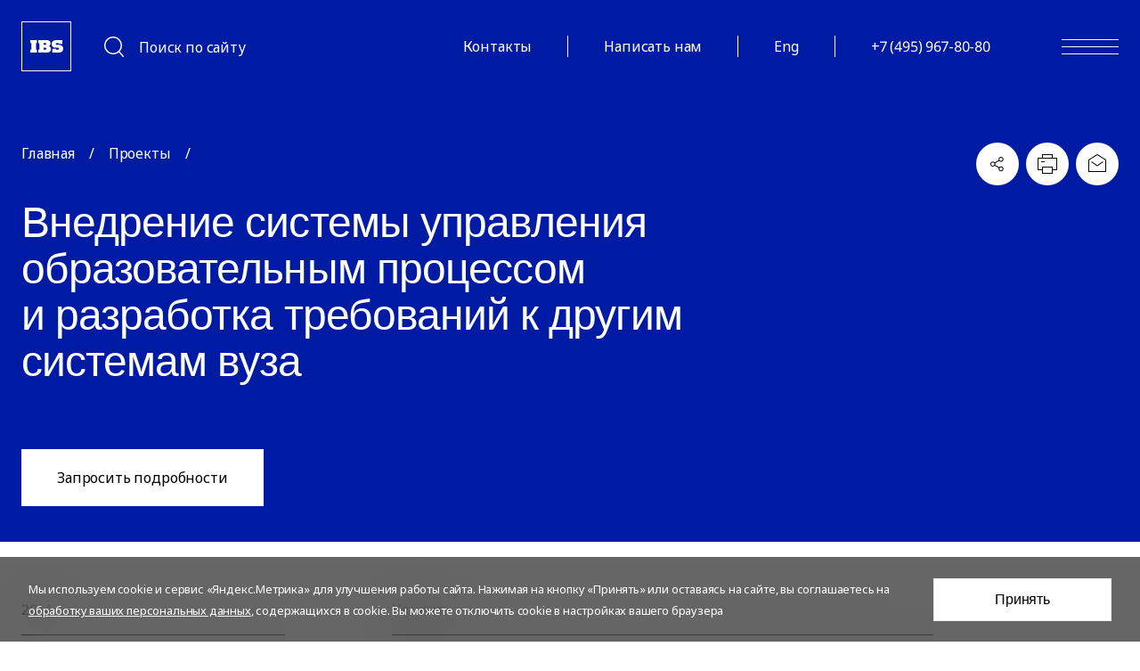

--- FILE ---
content_type: text/html; charset=UTF-8
request_url: https://ibs.ru/projects/mgu-im-n-p-ogareva-vnedrenie-sistemy-upravleniya-obrazovatelnym-protsessom-i-razrabotka-trebovaniy-k-drugim-sistemam-vuza/
body_size: 47258
content:
<!DOCTYPE html>
<html lang="ru">
<head>
<meta charset="UTF-8">
    <meta name="viewport" content="width=device-width, user-scalable=no, initial-scale=1.0, maximum-scale=1.0, minimum-scale=1.0">
    <meta http-equiv="X-UA-Compatible" content="ie=edge">
    <link rel="preconnect" href="https://fonts.googleapis.com">
    <link rel="preconnect" href="https://fonts.gstatic.com" crossorigin>
    <link href="https://fonts.googleapis.com/css2?family=Noto+Sans:ital,wght@0,100;0,400;0,500;0,600;0,700;1,100;1,400;1,500;1,600;1,700&display=swap" rel="stylesheet">
    <title>Внедрение системы управления образовательным процессом и разработка требований к другим системам вуза | Проекты IBS</title>
    <script>
            </script>
    <meta http-equiv="Content-Type" content="text/html; charset=UTF-8">
<meta name="description" content="«Внедрение системы управления образовательным процессом и разработка требований к другим системам вуза»: как данный проект реализовала компания IBS. Читайте подробности на нашем сайте">
<link href="/bitrix/cache/css/s1/ibs/template_b0961b2907803cf175088ce09d03132e/template_b0961b2907803cf175088ce09d03132e_v1.css?1769078617737192" type="text/css"  data-template-style="true" rel="stylesheet" >
<script>if(!window.BX)window.BX={};if(!window.BX.message)window.BX.message=function(mess){if(typeof mess==='object'){for(let i in mess) {BX.message[i]=mess[i];} return true;}};</script>
<script>(window.BX||top.BX).message({"JS_CORE_LOADING":"Загрузка...","JS_CORE_NO_DATA":"- Нет данных -","JS_CORE_WINDOW_CLOSE":"Закрыть","JS_CORE_WINDOW_EXPAND":"Развернуть","JS_CORE_WINDOW_NARROW":"Свернуть в окно","JS_CORE_WINDOW_SAVE":"Сохранить","JS_CORE_WINDOW_CANCEL":"Отменить","JS_CORE_WINDOW_CONTINUE":"Продолжить","JS_CORE_H":"ч","JS_CORE_M":"м","JS_CORE_S":"с","JSADM_AI_HIDE_EXTRA":"Скрыть лишние","JSADM_AI_ALL_NOTIF":"Показать все","JSADM_AUTH_REQ":"Требуется авторизация!","JS_CORE_WINDOW_AUTH":"Войти","JS_CORE_IMAGE_FULL":"Полный размер"});</script>

<script src="/bitrix/js/main/core/core.min.js?1754556903229643"></script>

<script>BX.Runtime.registerExtension({"name":"main.core","namespace":"BX","loaded":true});</script>
<script>BX.setJSList(["\/bitrix\/js\/main\/core\/core_ajax.js","\/bitrix\/js\/main\/core\/core_promise.js","\/bitrix\/js\/main\/polyfill\/promise\/js\/promise.js","\/bitrix\/js\/main\/loadext\/loadext.js","\/bitrix\/js\/main\/loadext\/extension.js","\/bitrix\/js\/main\/polyfill\/promise\/js\/promise.js","\/bitrix\/js\/main\/polyfill\/find\/js\/find.js","\/bitrix\/js\/main\/polyfill\/includes\/js\/includes.js","\/bitrix\/js\/main\/polyfill\/matches\/js\/matches.js","\/bitrix\/js\/ui\/polyfill\/closest\/js\/closest.js","\/bitrix\/js\/main\/polyfill\/fill\/main.polyfill.fill.js","\/bitrix\/js\/main\/polyfill\/find\/js\/find.js","\/bitrix\/js\/main\/polyfill\/matches\/js\/matches.js","\/bitrix\/js\/main\/polyfill\/core\/dist\/polyfill.bundle.js","\/bitrix\/js\/main\/core\/core.js","\/bitrix\/js\/main\/polyfill\/intersectionobserver\/js\/intersectionobserver.js","\/bitrix\/js\/main\/lazyload\/dist\/lazyload.bundle.js","\/bitrix\/js\/main\/polyfill\/core\/dist\/polyfill.bundle.js","\/bitrix\/js\/main\/parambag\/dist\/parambag.bundle.js"]);
</script>
<script>BX.Runtime.registerExtension({"name":"fx","namespace":"window","loaded":true});</script>
<script>(window.BX||top.BX).message({"LANGUAGE_ID":"ru","FORMAT_DATE":"DD.MM.YYYY","FORMAT_DATETIME":"DD.MM.YYYY HH:MI:SS","COOKIE_PREFIX":"BITRIX_SM","SERVER_TZ_OFFSET":"10800","UTF_MODE":"Y","SITE_ID":"s1","SITE_DIR":"\/","USER_ID":"","SERVER_TIME":1769149035,"USER_TZ_OFFSET":0,"USER_TZ_AUTO":"Y","bitrix_sessid":"ff517c6c2ec624057bee3ac07c143d83"});</script>


<script  src="/bitrix/cache/js/s1/ibs/kernel_main/kernel_main_v1.js?1768812230158483"></script>
<script>BX.setJSList(["\/bitrix\/js\/main\/core\/core_fx.js","\/bitrix\/js\/main\/session.js","\/bitrix\/js\/main\/pageobject\/dist\/pageobject.bundle.js","\/bitrix\/js\/main\/core\/core_window.js","\/bitrix\/js\/main\/date\/main.date.js","\/bitrix\/js\/main\/core\/core_date.js","\/bitrix\/js\/main\/utils.js","\/local\/markup\/build\/js\/libs\/jquery.min.js","\/local\/markup\/build\/js\/libs\/jquery.mask.min.js","\/local\/markup\/build\/js\/libs\/jquery.validate.js","\/local\/markup\/build\/js\/libs\/jquery.sticky-kit.min.js","\/local\/markup\/build\/js\/libs\/swiper-bundle.min.js","\/local\/markup\/build\/js\/libs\/popper.min.js","\/local\/markup\/build\/js\/libs\/tippy.min.js","\/local\/markup\/build\/js\/libs\/select2.min.js","\/local\/markup\/build\/js\/libs\/moment-with-locales.min.js","\/local\/markup\/build\/js\/libs\/jquery.magnific-popup.min.js","\/local\/markup\/build\/js\/libs\/dropzone.min.js","\/local\/markup\/build\/js\/libs\/jquery-ui.min.js","\/local\/markup\/build\/js\/libs\/pdf.min.js","\/local\/markup\/build\/js\/libs\/pdfjs-viewer.min.js","\/local\/markup\/build\/js\/libs\/lodash.min.js","\/local\/templates\/ibs\/js\/script.js","\/local\/markup\/build\/js\/script.js"]);</script>
<script>BX.setCSSList(["\/local\/markup\/build\/css\/main.css","\/local\/markup\/build\/css\/pdfjs-viewer.min.css","\/local\/templates\/ibs\/template_styles.css"]);</script>
<script src="/local/templates/ibs/builds/prod/2026/01-16/17-37-06-961/js/index.js" defer ></script>
<link href="/local/templates/ibs/builds/prod/2026/01-16/17-37-06-961/css/index.css"  media="screen" rel="stylesheet" >
<link rel="canonical" href="https://ibs.ru/projects/mgu-im-n-p-ogareva-vnedrenie-sistemy-upravleniya-obrazovatelnym-protsessom-i-razrabotka-trebovaniy-k-drugim-sistemam-vuza/"/>
<script src="https://smartcaptcha.yandexcloud.net/captcha.js?render=onload&onload=onloadYandexCaptcha" defer></script>
<script>let captchaPublicKey = "ysc1_ZU1nXMjkmQcA1Hz6MooxhzQGypUwDJd9mU80qLbCfc3655c3"</script>



<script  src="/bitrix/cache/js/s1/ibs/template_d47b99b274d746a6ea1142bed0774f50/template_d47b99b274d746a6ea1142bed0774f50_v1.js?17688122281529008"></script>

    <link rel="shortcut icon" href="/favicon.ico?2022" />
    <link rel="icon" href="https://ibs.ru/favicon.svg" type="image/svg+xml">
    <link rel="apple-touch-icon" href="/favicon.png?2022">
    <meta property="vk:image" content="https://ibs.ru/upload/social-vk.jpg" />
    <meta property="og:url" content="https://ibs.ru/projects/mgu-im-n-p-ogareva-vnedrenie-sistemy-upravleniya-obrazovatelnym-protsessom-i-razrabotka-trebovaniy-k-drugim-sistemam-vuza/" />
    <meta property="og:image" content="https://ibs.ru/upload/social.jpg" />
    <meta property="og:title" content="Внедрение системы управления образовательным процессом и разработка требований к другим системам вуза | Проекты IBS">
    <meta property="twitter:title" content="Внедрение системы управления образовательным процессом и разработка требований к другим системам вуза | Проекты IBS">
    <meta property="og:description" content="«Внедрение системы управления образовательным процессом и разработка требований к другим системам вуза»: как данный проект реализовала компания IBS. Читайте подробности на нашем сайте">
    <meta property="og:type" content="article" />    
    <meta property="twitter:description" content="«Внедрение системы управления образовательным процессом и разработка требований к другим системам вуза»: как данный проект реализовала компания IBS. Читайте подробности на нашем сайте">
    <meta property="twitter:image" content="https://ibs.ru/upload/social.jpg" />
    <meta property="twitter:card" content="summary_large_image" />
    <script src="https://api-maps.yandex.ru/2.1/?lang=ru_RU&apikey=d6a8c7fb-635b-477d-9c83-6863b0fbff27"></script>
</head>
<body class="">
<div class="global">
    <div class="header header--light">
        <div class="wrap">
                            <a href="/" class="header-logo"><svg width="56" height="56" viewBox="0 0 56 56" fill="none" xmlns="http://www.w3.org/2000/svg" alt="">
                        <rect x="0.5" y="0.5" width="55" height="55" stroke="#0022CC" fill="#0022CC"></rect>
                        <path fill-rule="evenodd" clip-rule="evenodd" d="M10 24.3631H11.1751V31.6369H10V35H17.5997V31.6369H16.4246V24.3631H17.5997V21H10V24.3631ZM30.9004 27.7183C31.5063 27.4432 32.0131 26.9896 32.3528 26.4185C32.6925 25.8473 32.8487 25.1861 32.8004 24.5237C32.8004 22.7123 31.393 21.0132 28.9583 21.0132H19.0083V24.3763H20.1835V31.6361H19.0083V34.9992H29.6338C30.6299 34.9377 31.5635 34.4941 32.2391 33.7612C32.9146 33.0282 33.2797 32.0629 33.2578 31.0674C33.2524 30.3412 33.0214 29.6345 32.5967 29.0448C32.172 28.455 31.5745 28.0112 30.8864 27.7745L30.9004 27.7183ZM27.1076 31.6571H24.9966V29.5508H27.1076C27.3864 29.5545 27.6528 29.6666 27.85 29.8633C28.0471 30.06 28.1595 30.3258 28.1631 30.604C28.1632 30.7426 28.1356 30.8797 28.082 31.0076C28.0284 31.1354 27.95 31.2514 27.8511 31.3487C27.7522 31.4461 27.635 31.5228 27.5062 31.5746C27.3773 31.6263 27.2395 31.652 27.1006 31.6501L27.1076 31.6571ZM24.9896 26.3703V24.3623H27.0162C27.2794 24.3695 27.5297 24.478 27.7146 24.6651C27.8996 24.8523 28.0048 25.1035 28.0083 25.3663C28.0013 25.631 27.8933 25.8831 27.7062 26.071C27.5192 26.2589 27.2673 26.3684 27.0021 26.3773L24.9896 26.3703ZM39.0039 26.0728C39.1912 26.2611 39.4441 26.3701 39.7099 26.3773L42.6161 26.3703C43.1858 26.3601 43.7518 26.4627 44.2814 26.6723C44.811 26.8819 45.2937 27.1943 45.7014 27.5913C46.1092 27.9884 46.4339 28.4622 46.6568 28.9854C46.8797 29.5085 46.9964 30.0706 47 30.6391C46.9981 31.7949 46.5371 32.9028 45.718 33.7201C44.8989 34.5374 43.7886 34.9973 42.6302 34.9992H34.6857V30.6461H39.0485V31.6782H41.1595C41.4394 31.6782 41.7079 31.5672 41.9058 31.3697C42.1038 31.1722 42.215 30.9044 42.215 30.625C42.215 30.3457 42.1038 30.0779 41.9058 29.8804C41.7079 29.6828 41.4394 29.5719 41.1595 29.5719H38.2955C37.7311 29.5878 37.1692 29.4907 36.643 29.2861C36.1169 29.0816 35.6373 28.7738 35.2324 28.381C34.8276 27.9883 34.5059 27.5184 34.2863 26.9994C34.0667 26.4804 33.9536 25.9226 33.9538 25.3592C33.9538 22.621 36.093 21.0132 38.8162 21.0132H46.05V25.3452H41.7224V24.3623H39.7099C39.4436 24.3641 39.1887 24.4705 39.0004 24.6584C38.8121 24.8463 38.7055 25.1006 38.7037 25.3663C38.709 25.6315 38.8165 25.8846 39.0039 26.0728Z" fill="white"></path>
                    </svg></a>
                        <div class="header-search">
                                    <a href="#" class="js-header-search">
                        <svg width="32" height="32" viewBox="0 0 32 32" fill="none" xmlns="http://www.w3.org/2000/svg">
                            <path fill-rule="evenodd" clip-rule="evenodd" d="M23.5 14C23.5 18.6944 19.6944 22.5 15 22.5C10.3056 22.5 6.5 18.6944 6.5 14C6.5 9.30558 10.3056 5.5 15 5.5C19.6944 5.5 23.5 9.30558 23.5 14ZM21.341 21.7329C19.6154 23.1496 17.407 24 15 24C9.47715 24 5 19.5228 5 14C5 8.47715 9.47715 4 15 4C20.5228 4 25 8.47715 25 14C25 16.5751 24.0266 18.9229 22.4278 20.6955L27.2153 26.3113L26.0738 27.2844L21.341 21.7329Z" fill="#000000"></path>
                        </svg><span>Поиск по сайту</span>
                    </a>
                            </div>
                <div class="header-links">
                    <div class="header-link">
                <a href="/contacts/" rel="" target="_self">Контакты</a>
            </div>
                    <div class="header-link">
                <a href="/feedback/" rel="" target="_self">Написать нам</a>
            </div>
                    <div class="header-link">
                <a href="/eng/" rel="" target="_self">Eng</a>
            </div>
                <div class="header-link"><a href="tel:+74959678080">+7 (495) 967-80-80</a></div>
    </div>
                <div class="header-burger js-burger"><svg width="64" height="17" viewBox="0 0 64 17" fill="none" xmlns="http://www.w3.org/2000/svg">
                        <rect width="64" height="1" fill="#000000"></rect>
                        <rect y="8" width="64" height="1" fill="#000000"></rect>
                        <rect y="16" width="64" height="1" fill="#000000"></rect>
                    </svg></div>
        </div>
    </div>
            <div class="top-search">
    <div class="search">
        <form action="/search/" method="get" class="search-form">
            <input type="hidden" name="backurl" value="/projects/mgu-im-n-p-ogareva-vnedrenie-sistemy-upravleniya-obrazovatelnym-protsessom-i-razrabotka-trebovaniy-k-drugim-sistemam-vuza/">
            <input type="text" name="q" placeholder="Поиск по сайту" class="js-search-input">
            <div class="search-close js-search-close"><svg width="24" height="24" viewBox="0 0 24 24" fill="none" xmlns="http://www.w3.org/2000/svg"><path d="M20 4L4 20" stroke="#73767A"/><path d="M20 20L4 4" stroke="#73767A"/></svg></div>
        </form>
        <div class="search-popular">
            <div class="search-popular__header">Популярные запросы</div>
            <div class="search-popular__items">
                                    <a href="/search/?q=1%D0%A1">1С</a>
                                    <a href="/search/?q=%D0%98%D0%BC%D0%BF%D0%BE%D1%80%D1%82%D0%BE%D0%B7%D0%B0%D0%BC%D0%B5%D1%89%D0%B5%D0%BD%D0%B8%D0%B5">Импортозамещение</a>
                                    <a href="/search/?q=SAP">SAP</a>
                            </div>
        </div>
        <div class="search-last">
                        <div class="search-last__header">Недавние запросы</div>
            <div class="search-last__items">
                                    <a href="/search/?q=%D0%9F%D1%80%D0%BE%D0%B5%D0%BA%D1%82%D1%8B">Проекты</a>
                                    <a href="/search/?q=%D0%92%D0%B0%D0%BA%D0%B0%D0%BD%D1%81%D0%B8%D0%B8">Вакансии</a>
                                    <a href="/search/?q=%D0%9A%D0%BE%D0%BD%D1%82%D0%B0%D0%BA%D1%82%D1%8B">Контакты</a>
                            </div>
                    </div>
    </div>
</div>
<div class="top-search-back">
    <svg width="56" height="56" viewBox="0 0 56 56" fill="none" xmlns="http://www.w3.org/2000/svg">
        <rect x="0.5" y="0.5" width="55" height="55" stroke="white"/>
        <path fill-rule="evenodd" clip-rule="evenodd" d="M10 24.3631H11.1751V31.6369H10V35H17.5997V31.6369H16.4246V24.3631H17.5997V21H10V24.3631ZM30.9004 27.7183C31.5063 27.4432 32.0131 26.9896 32.3528 26.4185C32.6925 25.8473 32.8487 25.1861 32.8004 24.5237C32.8004 22.7123 31.393 21.0132 28.9583 21.0132H19.0083V24.3763H20.1835V31.6361H19.0083V34.9992H29.6338C30.6299 34.9377 31.5635 34.4941 32.2391 33.7612C32.9146 33.0282 33.2797 32.0629 33.2578 31.0674C33.2524 30.3412 33.0214 29.6345 32.5967 29.0448C32.172 28.455 31.5745 28.0112 30.8864 27.7745L30.9004 27.7183ZM27.1076 31.6571H24.9966V29.5508H27.1076C27.3864 29.5545 27.6528 29.6666 27.85 29.8633C28.0471 30.06 28.1595 30.3258 28.1631 30.604C28.1632 30.7426 28.1356 30.8797 28.082 31.0076C28.0284 31.1354 27.95 31.2514 27.8511 31.3487C27.7522 31.4461 27.635 31.5228 27.5062 31.5746C27.3773 31.6263 27.2395 31.652 27.1006 31.6501L27.1076 31.6571ZM24.9896 26.3703V24.3623H27.0162C27.2794 24.3695 27.5297 24.478 27.7146 24.6651C27.8996 24.8523 28.0048 25.1035 28.0083 25.3663C28.0013 25.631 27.8933 25.8831 27.7062 26.071C27.5192 26.2589 27.2673 26.3684 27.0021 26.3773L24.9896 26.3703ZM39.0039 26.0728C39.1912 26.2611 39.4441 26.3701 39.7099 26.3773L42.6161 26.3703C43.1858 26.3601 43.7518 26.4627 44.2814 26.6723C44.811 26.8819 45.2937 27.1943 45.7014 27.5913C46.1092 27.9884 46.4339 28.4622 46.6568 28.9854C46.8797 29.5085 46.9964 30.0706 47 30.6391C46.9981 31.7949 46.5371 32.9028 45.718 33.7201C44.8989 34.5374 43.7886 34.9973 42.6302 34.9992H34.6857V30.6461H39.0485V31.6782H41.1595C41.4394 31.6782 41.7079 31.5672 41.9058 31.3697C42.1038 31.1722 42.215 30.9044 42.215 30.625C42.215 30.3457 42.1038 30.0779 41.9058 29.8804C41.7079 29.6828 41.4394 29.5719 41.1595 29.5719H38.2955C37.7311 29.5878 37.1692 29.4907 36.643 29.2861C36.1169 29.0816 35.6373 28.7738 35.2324 28.381C34.8276 27.9883 34.5059 27.5184 34.2863 26.9994C34.0667 26.4804 33.9536 25.9226 33.9538 25.3592C33.9538 22.621 36.093 21.0132 38.8162 21.0132H46.05V25.3452H41.7224V24.3623H39.7099C39.4436 24.3641 39.1887 24.4705 39.0004 24.6584C38.8121 24.8463 38.7055 25.1006 38.7037 25.3663C38.709 25.6315 38.8165 25.8846 39.0039 26.0728Z" fill="white"/>
    </svg>
</div>        <div class="navigation ">
    <div class="navigation-close js-burger">
        <svg width="56" height="56" viewBox="0 0 56 56" fill="none" xmlns="http://www.w3.org/2000/svg">
            <path d="M44 12L12 44" stroke="black" stroke-width="2"></path>
            <path d="M44 44L12 12" stroke="black" stroke-width="2"></path>
        </svg>
    </div>
    <div class="navigation-left">
        <a href="/" class="navigation-logo">
                            <svg width="56" height="56" viewBox="0 0 56 56" fill="none" xmlns="http://www.w3.org/2000/svg">
                    <rect x="0.5" y="0.5" width="55" height="55" stroke="#0022CC" fill="#0022CC"></rect>
                    <path fill-rule="evenodd" clip-rule="evenodd"
                          d="M10 24.3631H11.1751V31.6369H10V35H17.5997V31.6369H16.4246V24.3631H17.5997V21H10V24.3631ZM30.9004 27.7183C31.5063 27.4432 32.0131 26.9896 32.3528 26.4185C32.6925 25.8473 32.8487 25.1861 32.8004 24.5237C32.8004 22.7123 31.393 21.0132 28.9583 21.0132H19.0083V24.3763H20.1835V31.6361H19.0083V34.9992H29.6338C30.6299 34.9377 31.5635 34.4941 32.2391 33.7612C32.9146 33.0282 33.2797 32.0629 33.2578 31.0674C33.2524 30.3412 33.0214 29.6345 32.5967 29.0448C32.172 28.455 31.5745 28.0112 30.8864 27.7745L30.9004 27.7183ZM27.1076 31.6571H24.9966V29.5508H27.1076C27.3864 29.5545 27.6528 29.6666 27.85 29.8633C28.0471 30.06 28.1595 30.3258 28.1631 30.604C28.1632 30.7426 28.1356 30.8797 28.082 31.0076C28.0284 31.1354 27.95 31.2514 27.8511 31.3487C27.7522 31.4461 27.635 31.5228 27.5062 31.5746C27.3773 31.6263 27.2395 31.652 27.1006 31.6501L27.1076 31.6571ZM24.9896 26.3703V24.3623H27.0162C27.2794 24.3695 27.5297 24.478 27.7146 24.6651C27.8996 24.8523 28.0048 25.1035 28.0083 25.3663C28.0013 25.631 27.8933 25.8831 27.7062 26.071C27.5192 26.2589 27.2673 26.3684 27.0021 26.3773L24.9896 26.3703ZM39.0039 26.0728C39.1912 26.2611 39.4441 26.3701 39.7099 26.3773L42.6161 26.3703C43.1858 26.3601 43.7518 26.4627 44.2814 26.6723C44.811 26.8819 45.2937 27.1943 45.7014 27.5913C46.1092 27.9884 46.4339 28.4622 46.6568 28.9854C46.8797 29.5085 46.9964 30.0706 47 30.6391C46.9981 31.7949 46.5371 32.9028 45.718 33.7201C44.8989 34.5374 43.7886 34.9973 42.6302 34.9992H34.6857V30.6461H39.0485V31.6782H41.1595C41.4394 31.6782 41.7079 31.5672 41.9058 31.3697C42.1038 31.1722 42.215 30.9044 42.215 30.625C42.215 30.3457 42.1038 30.0779 41.9058 29.8804C41.7079 29.6828 41.4394 29.5719 41.1595 29.5719H38.2955C37.7311 29.5878 37.1692 29.4907 36.643 29.2861C36.1169 29.0816 35.6373 28.7738 35.2324 28.381C34.8276 27.9883 34.5059 27.5184 34.2863 26.9994C34.0667 26.4804 33.9536 25.9226 33.9538 25.3592C33.9538 22.621 36.093 21.0132 38.8162 21.0132H46.05V25.3452H41.7224V24.3623H39.7099C39.4436 24.3641 39.1887 24.4705 39.0004 24.6584C38.8121 24.8463 38.7055 25.1006 38.7037 25.3663C38.709 25.6315 38.8165 25.8846 39.0039 26.0728Z"
                          fill="white"></path>
                </svg>
                    </a>
            </div>
    <div class="navigation-right">
        <nav class="navigation-columns" itemscope="" itemtype="http://schema.org/SiteNavigationElement">
            <div class="navigation-sections">
                                                            <a href=""
                                                      data-navigation="list5467"><span>Решения и <nobr>услуги</nobr></span>
                        </a>
                                                                                <a href=""
                                                      data-navigation="list5468"><span>Отраслевые <nobr>решения</nobr></span>
                        </a>
                                                                                <a href="/projects/" class="is-direct">
                            <span>Проекты</span>
                        </a>
                                                                                <a href=""
                                                      data-navigation="list5469"><span>Создано в <nobr>IBS</nobr></span>
                        </a>
                                                                                <a href=""
                                                      data-navigation="list5470"><span><nobr>Карьера</nobr></span>
                        </a>
                                                                                <a href=""
                                                      data-navigation="list5479"><span><nobr>Медиацентр</nobr></span>
                        </a>
                                                                                <a href=""
                                                      data-navigation="list5480"><span>О <nobr>компании</nobr></span>
                        </a>
                                                                                <a href="/contacts/" class="is-direct">
                            <span>Контакты</span>
                        </a>
                                                                    <a href="/feedback/" class="is-direct show-tablet-menu">Написать нам&nbsp;<svg width="48" height="48" viewBox="0 0 48 48" fill="none"
                                                                                          xmlns="http://www.w3.org/2000/svg">
                        <path d="M19 37.4966L32 23.9966L19 10.4966" stroke="#0022CC" stroke-width="2"></path>
                    </svg>
                </a>
                				<a href="/eng/" class="show-tablet-menu">
					Eng				</a>
                            </div>
            <div class="navigation-lists">
                <div class="navigation-back js-navigation-back">Назад</div>
                                    <div class="navigation-list js-scrollbar" data-navigation-list="list5467">
                        <div class="h2">Решения и услуги</div>
                        <a href="/company/products/program-management/" rel=""
                                     target="_self"
                                    itemprop="url"                                    >Управление программами</a><a href="https://ibs-consulting.ru" rel="nofollow "
                                     target="_blank"
                                                                        ><nobr>Бизнес-консалтинг</nobr></a><a href="https://ibs-analytics.ru/" rel="nofollow "
                                     target="_blank"
                                                                        >Аналитические <nobr>решения</nobr></a><a href="https://ibs-business.ru" rel="nofollow "
                                     target="_blank"
                                                                        ><nobr>Бизнес-решения</nobr></a><a href="https://ibs-infinisoft.ru" rel="nofollow "
                                     target="_blank"
                                                                        ><nobr>Разработка</nobr></a><a href="https://ibs-qa.ru" rel="nofollow "
                                     target="_blank"
                                                                        ><nobr>Тестирование</nobr></a><a href="https://ibs-advanced.ru" rel="nofollow "
                                     target="_blank"
                                                                        >Аутсорсинг <nobr>ИТ-процессов</nobr></a><a href="https://ibs-gc.ru/" rel="nofollow "
                                     target="_blank"
                                                                        >Подбор <nobr>ИТ-персонала</nobr></a><a href="/company/products/cybersec/" rel=""
                                     target="_self"
                                    itemprop="url"                                    >Кибербезопасность</a><a href="/company/products/esg/" rel=""
                                     target="_self"
                                    itemprop="url"                                    >ESG и устойчивое развитие</a><a href="https://ibs-consulting.ru/reports/" rel="nofollow "
                                     target="_blank"
                                                                        >Маркетплейс готовой <nobr>аналитики</nobr></a>                                            </div>
                                    <div class="navigation-list js-scrollbar" data-navigation-list="list5468">
                        <div class="h2">Отраслевые решения</div>
                        <a href="/industries/agro/" rel=""
                                     target="_self"
                                    itemprop="url"                                    >Агропромышленность</a><a href="/industries/government/" rel=""
                                     target="_self"
                                    itemprop="url"                                    >Государственные программы</a><a href="/industries/metallurgy/" rel=""
                                     target="_self"
                                    itemprop="url"                                    >Металлургия</a><a href="/industries/oil/" rel=""
                                     target="_self"
                                    itemprop="url"                                    >Нефть, газ и химия</a><a href="/industries/production/" rel=""
                                     target="_self"
                                    itemprop="url"                                    >Промышленность</a><a href="/industries/telecom/" rel=""
                                     target="_self"
                                    itemprop="url"                                    >Телеком</a><a href="/industries/retail/" rel=""
                                     target="_self"
                                    itemprop="url"                                    >ТНП и ритейл</a><a href="/industries/transport/" rel=""
                                     target="_self"
                                    itemprop="url"                                    >Транспорт</a><a href="/industries/finance/" rel=""
                                     target="_self"
                                    itemprop="url"                                    >Финансовые институты</a><a href="/industries/energy/" rel=""
                                     target="_self"
                                    itemprop="url"                                    >Энергетика и ЖКХ</a>                                            </div>
                                    <div class="navigation-list js-scrollbar" data-navigation-list="list11552">
                        <div class="h2">Проекты</div>
                                            </div>
                                    <div class="navigation-list js-scrollbar" data-navigation-list="list5469">
                        <div class="h2">Создано в IBS</div>
                        <a href="https://planetaibs.ru/" rel="nofollow "
                                     target="_blank"
                                                                        >Платформа <nobr>«Планета.»</nobr></a><a href="https://ibs-infinisoft.ru/products/sym4/" rel="nofollow "
                                     target="_blank"
                                                                        >Комплекс финансовых решений <nobr>Sym4</nobr></a><a href="https://ibs-analytics.ru/data-management/nsi/" rel="nofollow "
                                     target="_blank"
                                                                        >IBS <nobr>НСИ</nobr></a><a href="https://ibs-business.ru/business-solutions/operations-management/eam-modul/" rel="nofollow "
                                     target="_blank"
                                                                        >Модуль IBS <nobr>EAM</nobr></a><a href="/company/products/vgk/" rel=""
                                     target="_self"
                                    itemprop="url"                                    >Комплексная система весогабаритного контроля</a><a href="https://soyuzgeoservice.ru/" rel="nofollow "
                                     target="_blank"
                                                                        >ПО КАМА для разведки и добычи нефти и <nobr>газа</nobr></a><a href="https://ibs-gc.ru/ " rel="nofollow "
                                     target="_blank"
                                                                        >IBS Global Career — Рекрутинговый центр <nobr>IBS</nobr></a><a href="https://ibs-gc.ru/services/technodrom/" rel="nofollow "
                                     target="_blank"
                                                                        >ТехноДром — Технологии создания <nobr>команд</nobr></a><a href="/company/reestr/" rel=""
                                     target="_self"
                                    itemprop="url"                                    >Реестр российского ПО и свидетельства в Роспатент</a>                                            </div>
                                    <div class="navigation-list js-scrollbar" data-navigation-list="list5470">
                        <div class="h2">Карьера</div>
                        <a href="/career/" rel=""
                                     target="_self"
                                    itemprop="url"                                    >Карьера в IBS</a><a href="/career/jobs/" rel=""
                                     target="_self"
                                    itemprop="url"                                    >Вакансии</a><a href="/career/offices/" rel=""
                                     target="_self"
                                    itemprop="url"                                    >География IBS</a><a href="/career/benefits/" rel=""
                                     target="_self"
                                    itemprop="url"                                    >Бенефиты и корпоративные программы </a><a href="/career/recommend/" rel=""
                                     target="_self"
                                    itemprop="url"                                    >Реферальная программа «Знаю профессионала»</a><a href="https://technodrom.ru/" rel="nofollow "
                                     target="_blank"
                                                                        ><nobr>Стажировки</nobr></a><a href="/trainees/" rel=""
                                     target="_self"
                                    itemprop="url"                                    >Пройти практику</a><a href="https://ibs-training.ru/" rel="nofollow "
                                     target="_blank"
                                                                        >Учебный центр <nobr>IBS</nobr></a><a href="https://ibs-training.ru/sertifikatsiya/" rel="nofollow "
                                     target="_blank"
                                                                        >Сертификация для <nobr>ИТ-специалистов</nobr></a><a href="/career/how-to-join/ " rel=""
                                     target="_self"
                                    itemprop="url"                                    >Как стать частью команды IBS</a><a href="/career/how-to-join/#advise" rel=""
                                     target="_self"
                                    itemprop="url"                                    >Полезные материалы для соискателей</a><div class="h3">Офисы IBS</div><a href="/career/offices/moscow/" rel=""
                                     target="_self"
                                    itemprop="url"                                    >Москва</a><a href="/career/offices/vgg/" rel=""
                                     target="_self"
                                    itemprop="url"                                    >Волгоград</a><a href="/career/offices/nn/" rel=""
                                     target="_self"
                                    itemprop="url"                                    >Нижний Новгород</a><a href="/career/offices/omsk/" rel=""
                                     target="_self"
                                    itemprop="url"                                    >Омск</a><a href="/career/offices/penza/" rel=""
                                     target="_self"
                                    itemprop="url"                                    >Пенза</a><a href="/career/offices/perm/" rel=""
                                     target="_self"
                                    itemprop="url"                                    >Пермь</a><a href="/career/offices/spb/" rel=""
                                     target="_self"
                                    itemprop="url"                                    >Санкт-Петербург</a><a href="/career/offices/tyumen/" rel=""
                                     target="_self"
                                    itemprop="url"                                    >Тюмень</a><a href="/career/offices/ul/" rel=""
                                     target="_self"
                                    itemprop="url"                                    >Ульяновск</a><a href="/career/offices/ufa/" rel=""
                                     target="_self"
                                    itemprop="url"                                    >Уфа</a>                                            </div>
                                    <div class="navigation-list js-scrollbar" data-navigation-list="list5479">
                        <div class="h2">Медиацентр</div>
                        <a href="/media/" rel=""
                                     target="_self"
                                    itemprop="url"                                    >Новости компании</a><a href="/media/events/" rel=""
                                     target="_self"
                                    itemprop="url"                                    >События</a><a href="https://ibs-consulting.ru/reports/" rel="nofollow "
                                     target="_blank"
                                                                        >Аналитические <nobr>материалы</nobr></a><a href="/media/media_office/" rel=""
                                     target="_self"
                                    itemprop="url"                                    >Материалы для СМИ</a><a href="/cipr/" rel=""
                                     target="_self"
                                    itemprop="url"                                    >ЦИПР-2025</a>                                            </div>
                                    <div class="navigation-list js-scrollbar" data-navigation-list="list5480">
                        <div class="h2">О компании</div>
                        <a href="/about/" rel=""
                                     target="_self"
                                    itemprop="url"                                    >О компании</a><a href="/about/management_team/" rel=""
                                     target="_self"
                                    itemprop="url"                                    >Менеджмент</a><a href="/about/history/" rel=""
                                     target="_self"
                                    itemprop="url"                                    >История IBS</a><a href="/about/ratings/" rel=""
                                     target="_self"
                                    itemprop="url"                                    >Рейтинги</a><a href="/about/partners/" rel=""
                                     target="_self"
                                    itemprop="url"                                    >Партнеры</a><a href="/disclosure/" rel=""
                                     target="_self"
                                    itemprop="url"                                    >Раскрытие информации</a>                                            </div>
                                    <div class="navigation-list js-scrollbar" data-navigation-list="list80668">
                        <div class="h2">Контакты</div>
                                            </div>
                            </div>
        </nav>
    </div>
    <div class="navigation-socials">
                    <a href="https://vk.com/ru_ibs" target="_blank" rel="nofollow">
    <svg width="24" height="24" viewBox="0 0 24 24" fill="none" xmlns="http://www.w3.org/2000/svg">
        <path fill-rule="evenodd" clip-rule="evenodd" d="M20.292 18H18.3261C17.5818 18 17.3528 17.3932 16.0167 16.0036C14.8525 14.8488 14.3371 14.6922 14.0509 14.6922C13.65 14.6922 13.5355 14.8096 13.5355 15.3772V17.1975C13.5355 17.6868 13.3828 17.9804 12.1232 17.9804C10.0428 17.9804 7.73336 16.6886 6.11104 14.2811C3.66801 10.758 3 8.11566 3 7.56761C3 7.27402 3.11452 7 3.66801 7H5.63388C6.13012 7 6.32098 7.23488 6.51184 7.78292C7.48524 10.6601 9.10755 13.1851 9.77557 13.1851C10.0237 13.1851 10.1382 13.0676 10.1382 12.4217V9.44662C10.0619 8.07651 9.35567 7.95907 9.35567 7.46975C9.35567 7.23487 9.54654 7 9.85191 7H12.9439C13.3638 7 13.5164 7.23487 13.5164 7.74377V11.7562C13.5164 12.1868 13.7073 12.3434 13.8218 12.3434C14.0699 12.3434 14.2799 12.1868 14.738 11.7171C16.1503 10.0925 17.1619 7.58719 17.1619 7.58719C17.2955 7.29359 17.5245 7.01957 18.0208 7.01957H19.9866C20.5783 7.01957 20.7119 7.33274 20.5783 7.76334C20.3302 8.93772 17.9253 12.4217 17.9253 12.4217C17.7154 12.774 17.639 12.9306 17.9253 13.3221C18.1353 13.6157 18.8224 14.2224 19.2804 14.7705C20.1202 15.7491 20.7692 16.5712 20.9409 17.1388C21.1318 17.7064 20.8455 18 20.292 18Z" fill="white"></path>
    </svg>
</a>
<a href="https://habr.com/ru/company/ibs/blog/" target="_blank" rel="nofollow">
    <svg width="24" height="24" viewBox="0 0 24 24" fill="none" xmlns="http://www.w3.org/2000/svg">
        <path fill-rule="evenodd" clip-rule="evenodd" d="M5.66602 5.25H9.52016V9.87242H14.1445V5.25H17.9987V19.1249H14.1445V13.7266H9.52016V19.1249H5.66602V5.25Z" fill="white"></path>
    </svg>
</a>
<a href="https://vc.ru/ibs" target="_blank" rel="nofollow">
    <svg width="24" height="24" viewBox="0 0 24 24" fill="none" xmlns="http://www.w3.org/2000/svg">
        <path d="M12.7031 13.8764V12.7578H14.8683V17.0304C14.8683 17.7853 15.4803 18.3973 16.2352 18.3973C17.3599 18.4229 17.8863 17.2858 17.9183 16.6787V13.8764H16.761V12.7578H19.0935L19.1276 18.2239H20.001V19.2872H18.2204C18.1885 19.0422 18.0964 18.4695 18.0487 18.2239C17.7129 18.8267 17.2216 19.4235 16.0676 19.4884C14.7788 19.4884 13.7277 18.4556 13.7051 17.167L13.6978 16.7528V13.8764H12.7031Z" fill="white"></path>
        <path d="M12.7031 12.7578V12.5078H12.4531V12.7578H12.7031ZM12.7031 13.8764H12.4531V14.1264H12.7031V13.8764ZM13.6978 13.8764H13.9478V13.6264H13.6978V13.8764ZM13.6978 16.7528H13.4478L13.4479 16.7572L13.6978 16.7528ZM13.7051 17.167L13.4552 17.1714L13.7051 17.167ZM16.0676 19.4884V19.7388L16.0816 19.738L16.0676 19.4884ZM18.0487 18.2239L18.2941 18.1761L18.1634 17.5041L17.8303 18.1022L18.0487 18.2239ZM18.2204 19.2872L17.9725 19.3195L18.0009 19.5372H18.2204V19.2872ZM20.001 19.2872V19.5372H20.251V19.2872H20.001ZM20.001 18.2239H20.251V17.9739H20.001V18.2239ZM19.1276 18.2239L18.8776 18.2254L18.8792 18.4739H19.1276V18.2239ZM19.0935 12.7578L19.3435 12.7563L19.3419 12.5078H19.0935V12.7578ZM16.761 12.7578V12.5078H16.511V12.7578H16.761ZM16.761 13.8764H16.511V14.1264H16.761V13.8764ZM17.9183 13.8764H18.1683V13.6264H17.9183V13.8764ZM17.9183 16.6787L18.1683 16.6919V16.6787H17.9183ZM16.2352 18.3973L16.2409 18.1473H16.2352V18.3973ZM14.8683 12.7578H15.1183V12.5078H14.8683V12.7578ZM12.4531 12.7578V13.8764H12.9531V12.7578H12.4531ZM12.7031 14.1264H13.6978V13.6264H12.7031V14.1264ZM13.4478 13.8764V16.7528H13.9478V13.8764H13.4478ZM13.4479 16.7572L13.4552 17.1714L13.9551 17.1626L13.9478 16.7484L13.4479 16.7572ZM16.0816 19.738C16.7026 19.7031 17.1626 19.5231 17.5153 19.2576C17.8645 18.9947 18.0917 18.6604 18.2671 18.3455L17.8303 18.1022C17.6699 18.3902 17.4835 18.6556 17.2146 18.8581C16.9492 19.0579 16.5866 19.2088 16.0536 19.2388L16.0816 19.738ZM17.8033 18.2716C17.85 18.5118 17.9412 19.0794 17.9725 19.3195L18.4683 19.2549C18.4357 19.0051 18.3429 18.4273 18.2941 18.1761L17.8033 18.2716ZM18.2204 19.5372H20.001V19.0372H18.2204V19.5372ZM20.251 19.2872V18.2239H19.751V19.2872H20.251ZM20.001 17.9739H19.1276V18.4739H20.001V17.9739ZM19.3776 18.2223L19.3435 12.7563L18.8435 12.7594L18.8776 18.2254L19.3776 18.2223ZM19.0935 12.5078H16.761V13.0078H19.0935V12.5078ZM16.511 12.7578V13.8764H17.011V12.7578H16.511ZM16.761 14.1264H17.9183V13.6264H16.761V14.1264ZM17.6683 13.8764V16.6787H18.1683V13.8764H17.6683ZM17.6686 16.6656C17.6553 16.9179 17.5341 17.3052 17.2888 17.6223C17.049 17.9322 16.7059 18.1579 16.2409 18.1474L16.2295 18.6472C16.8893 18.6622 17.3717 18.3322 17.6843 17.9282C17.9913 17.5314 18.1493 17.0467 18.1679 16.6919L17.6686 16.6656ZM15.1183 17.0304V12.7578H14.6183V17.0304H15.1183ZM14.8683 12.5078H12.7031V13.0078H14.8683V12.5078ZM16.2352 18.1473C15.6184 18.1473 15.1183 17.6472 15.1183 17.0304H14.6183C14.6183 17.9234 15.3422 18.6473 16.2352 18.6473V18.1473ZM13.4552 17.1714C13.4802 18.5963 14.6424 19.7384 16.0676 19.7384V19.2384C14.9152 19.2384 13.9753 18.3149 13.9551 17.1626L13.4552 17.1714Z" fill="white"></path>
        <path d="M8.31559 12.7668L8.391 14.0739C9.31537 12.6103 10.1974 12.7372 11.4863 12.7371V14.756H10.3654V13.7617C9.34846 13.7617 8.52405 14.5861 8.52405 15.6031V18.2231H11.3218V19.3047H6.27734V18.2231H7.36952V13.7826H6.27734V12.7668H8.31559Z" fill="white"></path>
        <path d="M8.391 14.0739L8.14142 14.0883L8.1863 14.8662L8.60238 14.2074L8.391 14.0739ZM8.31559 12.7668L8.56518 12.7524L8.55159 12.5168H8.31559V12.7668ZM6.27734 12.7668V12.5168H6.02734V12.7668H6.27734ZM6.27734 13.7826H6.02734V14.0326H6.27734V13.7826ZM7.36952 13.7826H7.61952V13.5326H7.36952V13.7826ZM7.36952 18.2231V18.4731H7.61952V18.2231H7.36952ZM6.27734 18.2231V17.9731H6.02734V18.2231H6.27734ZM6.27734 19.3047H6.02734V19.5547H6.27734V19.3047ZM11.3218 19.3047V19.5547H11.5718V19.3047H11.3218ZM11.3218 18.2231H11.5718V17.9731H11.3218V18.2231ZM8.52405 18.2231H8.27405V18.4731H8.52405V18.2231ZM10.3654 13.7617H10.6154V13.5117H10.3654V13.7617ZM10.3654 14.756H10.1154V15.006H10.3654V14.756ZM11.4863 14.756V15.006H11.7363V14.756H11.4863ZM11.4863 12.7371H11.7363V12.4871L11.4863 12.4871L11.4863 12.7371ZM8.64059 14.0595L8.56518 12.7524L8.06601 12.7812L8.14142 14.0883L8.64059 14.0595ZM8.31559 12.5168H6.27734V13.0168H8.31559V12.5168ZM6.02734 12.7668V13.7826H6.52734V12.7668H6.02734ZM6.27734 14.0326H7.36952V13.5326H6.27734V14.0326ZM7.11952 13.7826V18.2231H7.61952V13.7826H7.11952ZM7.36952 17.9731H6.27734V18.4731H7.36952V17.9731ZM6.02734 18.2231V19.3047H6.52734V18.2231H6.02734ZM6.27734 19.5547H11.3218V19.0547H6.27734V19.5547ZM11.5718 19.3047V18.2231H11.0718V19.3047H11.5718ZM11.3218 17.9731H8.52405V18.4731H11.3218V17.9731ZM8.77405 18.2231V15.6031H8.27405V18.2231H8.77405ZM10.1154 13.7617V14.756H10.6154V13.7617H10.1154ZM10.3654 15.006H11.4863V14.506H10.3654V15.006ZM11.7363 14.756V12.7371H11.2363V14.756H11.7363ZM11.4863 12.4871C10.8669 12.4871 10.2721 12.4524 9.72921 12.6175C9.16084 12.7904 8.66518 13.1716 8.17963 13.9404L8.60238 14.2074C9.04119 13.5126 9.44876 13.2255 9.87473 13.0959C10.3262 12.9585 10.8169 12.9872 11.4863 12.9871L11.4863 12.4871ZM8.77405 15.6031C8.77405 14.7242 9.48653 14.0117 10.3654 14.0117V13.5117C9.21039 13.5117 8.27405 14.4481 8.27405 15.6031H8.77405Z" fill="white"></path>
        <rect x="4" y="18.1641" width="1.1435" height="1.14075" fill="white" stroke="white" stroke-width="0.5"></rect>
        <path d="M19.3443 7.07634H18.2473V5.96336C18.1752 5.87448 17.7 5.58049 16.8112 5.58049C15.3653 5.58049 14.5983 6.88771 14.5983 8.03661C14.5983 8.99688 15.3985 10.3092 16.7429 10.3092C17.8184 10.3092 18.475 9.68746 18.6777 9.38871C18.8484 9.51674 19.2643 9.83853 19.546 10.069C19.4298 10.257 18.5354 11.4296 16.7429 11.4296C14.8823 11.2976 13.377 9.88566 13.377 8.03661C13.377 6.05524 14.8441 4.58107 16.7429 4.51562C18.2025 4.51562 19.0669 5.0959 19.3443 5.42666V7.07634Z" fill="white"></path>
        <path d="M18.2473 7.07634H17.9973V7.32634H18.2473V7.07634ZM19.3443 7.07634V7.32634H19.5943V7.07634H19.3443ZM19.3443 5.42666H19.5943V5.3357L19.5359 5.266L19.3443 5.42666ZM16.7429 4.51562V4.26548L16.7343 4.26577L16.7429 4.51562ZM16.7429 11.4296L16.7252 11.6789L16.7341 11.6796H16.7429V11.4296ZM19.546 10.069L19.7587 10.2004L19.8738 10.0142L19.7043 9.8755L19.546 10.069ZM18.6777 9.38871L18.8277 9.18871L18.618 9.03144L18.4708 9.24833L18.6777 9.38871ZM18.2473 5.96336H18.4973V5.87467L18.4414 5.80581L18.2473 5.96336ZM18.2473 7.32634H19.3443V6.82634H18.2473V7.32634ZM19.5943 7.07634V5.42666H19.0943V7.07634H19.5943ZM19.5359 5.266C19.2041 4.8704 18.265 4.26562 16.7429 4.26562V4.76562C18.14 4.76562 18.9298 5.32139 19.1528 5.58731L19.5359 5.266ZM16.7343 4.26577C14.7012 4.33585 13.127 5.92018 13.127 8.03661H13.627C13.627 6.1903 14.987 4.8263 16.7515 4.76548L16.7343 4.26577ZM13.127 8.03661C13.127 10.0357 14.7533 11.5391 16.7252 11.6789L16.7606 11.1802C15.0112 11.0562 13.627 9.73564 13.627 8.03661H13.127ZM16.7429 11.6796C18.6543 11.6796 19.6169 10.4298 19.7587 10.2004L19.3334 9.93754C19.2427 10.0842 18.4166 11.1796 16.7429 11.1796V11.6796ZM19.7043 9.8755C19.4194 9.64241 19.0007 9.31843 18.8277 9.18871L18.5277 9.58871C18.6962 9.71505 19.1092 10.0346 19.3877 10.2625L19.7043 9.8755ZM18.4708 9.24833C18.3037 9.49471 17.7177 10.0592 16.7429 10.0592V10.5592C17.9191 10.5592 18.6463 9.88021 18.8846 9.52908L18.4708 9.24833ZM16.7429 10.0592C16.1597 10.0592 15.6901 9.77656 15.3597 9.37434C15.0255 8.96749 14.8483 8.45456 14.8483 8.03661H14.3483C14.3483 8.57893 14.5713 9.20231 14.9733 9.69171C15.3791 10.1857 15.9818 10.5592 16.7429 10.5592V10.0592ZM14.8483 8.03661C14.8483 7.51354 15.024 6.95542 15.3585 6.5329C15.6887 6.116 16.1724 5.83049 16.8112 5.83049V5.33049C16.0041 5.33049 15.3814 5.69858 14.9666 6.22252C14.5561 6.74084 14.3483 7.41078 14.3483 8.03661H14.8483ZM16.8112 5.83049C17.2279 5.83049 17.5406 5.89938 17.7521 5.97426C17.8581 6.0118 17.9376 6.05047 17.9914 6.08191C18.0528 6.11781 18.0643 6.13452 18.0532 6.12092L18.4414 5.80581C18.3943 5.74777 18.3193 5.6944 18.2436 5.65017C18.1603 5.60149 18.0519 5.55 17.919 5.50294C17.6526 5.4086 17.2833 5.33049 16.8112 5.33049V5.83049ZM17.9973 5.96336V7.07634H18.4973V5.96336H17.9973Z" fill="white"></path>
        <path d="M5.80469 5.81584V4.69531H7.85354L9.51855 9.58687L11.2151 4.69531H13.1361V5.81584H12.06L9.98795 11.358H8.93826L6.92509 5.81584H5.80469Z" fill="white"></path>
        <path d="M5.80469 4.69531V4.44531H5.55469V4.69531H5.80469ZM5.80469 5.81584H5.55469V6.06584H5.80469V5.81584ZM6.92509 5.81584L7.16007 5.73049L7.10026 5.56584H6.92509V5.81584ZM8.93826 11.358L8.70328 11.4434L8.76309 11.608H8.93826V11.358ZM9.98795 11.358V11.608H10.1614L10.2221 11.4456L9.98795 11.358ZM12.06 5.81584V5.56584H11.8865L11.8258 5.72829L12.06 5.81584ZM13.1361 5.81584V6.06584H13.3861V5.81584H13.1361ZM13.1361 4.69531H13.3861V4.44531H13.1361V4.69531ZM11.2151 4.69531V4.44531H11.0372L10.9789 4.61339L11.2151 4.69531ZM9.51855 9.58687L9.28188 9.66743L9.51633 10.3562L9.75474 9.6688L9.51855 9.58687ZM7.85354 4.69531L8.0902 4.61476L8.03253 4.44531H7.85354V4.69531ZM5.55469 4.69531V5.81584H6.05469V4.69531H5.55469ZM5.80469 6.06584H6.92509V5.56584H5.80469V6.06584ZM6.69012 5.9012L8.70328 11.4434L9.17324 11.2727L7.16007 5.73049L6.69012 5.9012ZM8.93826 11.608H9.98795V11.108H8.93826V11.608ZM10.2221 11.4456L12.2941 5.90339L11.8258 5.72829L9.75378 11.2705L10.2221 11.4456ZM12.06 6.06584H13.1361V5.56584H12.06V6.06584ZM13.3861 5.81584V4.69531H12.8861V5.81584H13.3861ZM13.1361 4.44531H11.2151V4.94531H13.1361V4.44531ZM10.9789 4.61339L9.28235 9.50495L9.75474 9.6688L11.4513 4.77723L10.9789 4.61339ZM9.75521 9.50632L8.0902 4.61476L7.61687 4.77587L9.28188 9.66743L9.75521 9.50632ZM7.85354 4.44531H5.80469V4.94531H7.85354V4.44531Z" fill="white"></path>
    </svg>
</a>
<a href="https://hh.ru/employer/139" target="_blank" rel="nofollow">
    <svg width="24" height="24" viewBox="0 0 24 24" fill="none" xmlns="http://www.w3.org/2000/svg">
        <path fill-rule="evenodd" clip-rule="evenodd" d="M19.8552 9.10358C20.8499 9.62624 21.2534 10.5137 21.2787 11.5561C21.314 13.0128 21.3189 14.4702 21.3238 15.9277C21.3262 16.6238 21.3285 17.32 21.3342 18.0161C21.3358 18.2116 21.2747 18.2961 21.0643 18.2928C20.436 18.2829 19.8069 18.2754 19.1791 18.2958C18.8908 18.3051 18.8522 18.18 18.8533 17.9385C18.8609 16.3316 18.8617 14.7246 18.8534 13.1178C18.8511 12.6724 18.8263 12.2258 18.7836 11.7825C18.724 11.165 18.2962 10.7437 17.68 10.6591C16.4016 10.4835 15.492 11.2619 15.444 12.6705C15.4028 13.8798 15.3974 15.0904 15.392 16.3009C15.3897 16.8197 15.3874 17.3385 15.3823 17.8572C15.3815 17.9446 15.3817 18.0319 15.3819 18.1253C15.382 18.1713 15.3821 18.2187 15.3821 18.2683H12.9453V5H15.3681V10.0626C15.4169 10.0165 15.4588 9.97713 15.496 9.94215C15.5665 9.87596 15.6204 9.82536 15.6734 9.77383C16.8355 8.64359 18.4842 8.38316 19.8552 9.10358ZM11.7398 11.3863C11.7999 11.9221 11.8115 12.4653 11.8144 13.0054C11.8208 14.2236 11.8196 15.4419 11.8185 16.6602C11.8181 17.1327 11.8176 17.6052 11.8176 18.0777V18.4699H9.36042C9.35809 18.4274 9.35526 18.3854 9.35245 18.3436C9.34641 18.2538 9.34045 18.1651 9.33971 18.0764C9.3345 17.4709 9.33051 16.8653 9.32652 16.2598C9.31781 14.9382 9.3091 13.6167 9.28778 12.2953C9.27406 11.4436 8.94216 10.9785 8.31345 10.8134C7.53097 10.6079 6.65385 10.9257 6.25148 11.5654C5.92677 12.0817 5.85264 12.6657 5.84694 13.253C5.83132 14.876 5.83057 16.4993 5.84279 18.1224C5.84503 18.42 5.7637 18.5121 5.46269 18.5027C4.97594 18.4876 4.4886 18.4905 3.98961 18.4935C3.78388 18.4947 3.57617 18.496 3.36569 18.496C3.36252 18.4414 3.3588 18.3903 3.35526 18.3417C3.34821 18.2448 3.34184 18.1573 3.3418 18.0698C3.3415 16.9921 3.34152 15.9145 3.34154 14.8368C3.3416 11.71 3.34166 8.58326 3.33399 5.45647C3.33318 5.13171 3.42095 5.028 3.75089 5.03998C4.22607 5.05716 4.70203 5.05378 5.19731 5.05027C5.40608 5.04879 5.61829 5.04728 5.83533 5.04728V10.1403C5.93031 10.0599 6.01937 9.98037 6.1057 9.90324C6.28524 9.74284 6.45297 9.593 6.63763 9.46802C7.87801 8.62819 9.17345 8.58889 10.4753 9.30086C11.2843 9.74327 11.6412 10.5064 11.7398 11.3863Z" fill="white"></path>
    </svg>
</a>
<a href="https://t.me/ibs_ru" target="_blank" rel="nofollow">
    <svg width="24" height="24" viewBox="0 0 24 24" fill="none" xmlns="http://www.w3.org/2000/svg">
        <path d="M2.22604 10.404L14.1393 5.35804C15.3159 4.83253 19.3033 3.14995 19.3033 3.14995C19.3033 3.14995 21.1442 2.41444 20.9909 4.20133C20.9399 4.93684 20.5306 7.5126 20.1219 10.298L18.8436 18.5505C18.8436 18.5505 18.7415 19.76 17.8721 19.9697C17.0031 20.18 15.5717 19.2342 15.3154 19.0235C15.1108 18.8658 11.4804 16.5006 10.1514 15.3444C9.79355 15.029 9.38432 14.3982 10.2025 13.6625C12.0433 11.9276 14.2414 9.77285 15.5716 8.4063C16.1851 7.77562 16.7988 6.3039 14.2422 8.09096L7.03221 13.0836C7.03221 13.0836 6.21408 13.6091 4.68061 13.1361C3.14665 12.6629 1.357 12.0324 1.357 12.0324C1.357 12.0324 0.129791 11.2439 2.22604 10.4032" fill="white"></path>
    </svg>
</a>
<a href="https://rutube.ru/channel/24773023/" target="_blank" rel="nofollow">
    <svg width="24" height="24" viewBox="0 0 24 24" fill="none" xmlns="http://www.w3.org/2000/svg">
        <g clip-path="url(#clip0_1_13)">
            <path d="M12.6444 13.6982H3.76549V10.1409H12.6444C13.163 10.1409 13.5236 10.2324 13.7046 10.3922C13.8856 10.5521 13.9977 10.8485 13.9977 11.2816V12.5589C13.9977 13.0152 13.8856 13.3116 13.7046 13.4714C13.5236 13.6313 13.163 13.6996 12.6444 13.6996V13.6982ZM13.2535 6.78709H0V22H3.76549V17.0506H10.7049L13.9977 22H18.2143L14.5839 17.0274C15.9223 16.8266 16.5233 16.4113 17.019 15.7269C17.5147 15.0424 17.7632 13.9482 17.7632 12.4878V11.3471C17.7632 10.481 17.6727 9.79661 17.5147 9.27204C17.3566 8.74744 17.0865 8.29116 16.7029 7.88134C16.2978 7.49336 15.8467 7.22014 15.3051 7.03708C14.7635 6.87724 14.0868 6.78572 13.2535 6.78572V6.78709Z" fill="black"/>
            <path d="M21.1072 6.78571C22.7049 6.78571 24 5.49053 24 3.89286C24 2.29518 22.7049 1 21.1072 1C19.5095 1 18.2143 2.29518 18.2143 3.89286C18.2143 5.49053 19.5095 6.78571 21.1072 6.78571Z" fill="black"/>
        </g>
        <defs>
            <clipPath id="clip0_1_13">
                <rect width="24" height="21" fill="white" transform="translate(0 1)"/>
            </clipPath>
        </defs>
    </svg>
</a>
            </div>
</div>
    <div class="top top--media ">
    <div class="wrap">
        <div class="breadcrumbs">
            <a href="/">Главная</a> <span>/</span>
            <a href="/projects/">Проекты</a> <span>/</span>
        </div>
        <script type="application/ld+json">{"@context":"https:\/\/schema.org\/","@type":"BreadcrumbList","itemListElement":[{"@type":"ListItem","position":1,"name":"Главная","item":"\/"},{"@type":"ListItem","position":2,"name":"Проекты","item":"\/projects\/"}]}</script>
        <h1>Внедрение системы управления образовательным процессом и&nbsp;разработка требований к&nbsp;другим системам вуза</h1>
        <div class="top-buttons">
    <div class="top-buttons-socials">
        <a href="https://vk.com/share.php?url=https%3A%2F%2Fibs.ru%2Fprojects%2Fmgu-im-n-p-ogareva-vnedrenie-sistemy-upravleniya-obrazovatelnym-protsessom-i-razrabotka-trebovaniy-k-drugim-sistemam-vuza%2F" target="_blank" class="top-button">
            <svg width="28" height="28" viewBox="0 0 28 28" fill="none" xmlns="http://www.w3.org/2000/svg">
                <path d="M19.2767 18.1199L19.2768 18.1198L19.2686 18.1113C17.8409 16.6367 17.0816 16.29 16.5066 16.29C16.2456 16.29 15.8603 16.3203 15.6087 16.6541C15.4959 16.8038 15.4425 16.9747 15.4142 17.1325C15.3857 17.2908 15.3768 17.4696 15.3768 17.6619V19.9786C15.3768 20.2492 15.333 20.2803 15.3019 20.3025C15.3012 20.303 15.3005 20.3034 15.2998 20.3039C15.2017 20.3742 14.9171 20.4751 14.1505 20.4751C11.8205 20.4751 9.13896 18.9573 7.22215 15.9953L7.22219 15.9952L7.21855 15.9898C5.74574 13.778 4.81189 11.8486 4.24763 10.3939C3.9654 9.66632 3.77645 9.05962 3.65874 8.59772C3.53774 8.12289 3.5 7.83175 3.5 7.72242C3.5 7.65797 3.5063 7.61412 3.51418 7.58579C3.51788 7.57247 3.52143 7.56442 3.52367 7.56012C3.52576 7.5561 3.52708 7.55458 3.52751 7.5541L3.52752 7.55409C3.52788 7.55368 3.52967 7.55168 3.53477 7.54834C3.54013 7.54482 3.55129 7.53845 3.57117 7.53138C3.61226 7.51675 3.68836 7.5 3.81646 7.5L6.21919 7.5C6.43104 7.5 6.49925 7.5477 6.54363 7.59169C6.61716 7.66461 6.70395 7.81424 6.81741 8.15304C7.42295 10.0164 8.23058 11.7682 8.99644 13.0621C9.37854 13.7076 9.75871 14.2536 10.1075 14.6451C10.2812 14.8402 10.4588 15.0102 10.636 15.1352C10.8025 15.2527 11.0264 15.3719 11.2812 15.3719C11.3919 15.3719 11.5432 15.3595 11.6954 15.2862C11.8606 15.2066 11.9805 15.0783 12.0601 14.9252C12.1958 14.6644 12.2245 14.3064 12.2245 13.9004L12.2245 10.1139V10.1005L12.2238 10.0872C12.1718 9.11704 11.8992 8.55645 11.6242 8.1536C11.5646 8.06619 11.5058 7.98772 11.4572 7.92268C11.4535 7.91785 11.45 7.91308 11.4465 7.9084C11.3929 7.83675 11.3554 7.7858 11.3256 7.73917C11.2716 7.65471 11.268 7.62283 11.268 7.59786C11.268 7.57549 11.278 7.54816 11.2963 7.5286C11.3044 7.51996 11.3134 7.51356 11.3236 7.50908C11.3333 7.50483 11.3492 7.5 11.3746 7.5H15.1536C15.2356 7.5 15.2727 7.51223 15.2837 7.51692C15.2868 7.51824 15.2874 7.5184 15.2877 7.51878C15.2879 7.51904 15.2879 7.51941 15.2886 7.52035C15.2938 7.5277 15.3117 7.55706 15.3273 7.6302C15.3431 7.7037 15.3534 7.80625 15.3534 7.94662L15.3534 13.0534C15.3534 13.3943 15.4256 13.6823 15.5666 13.9023C15.6992 14.1093 15.9301 14.3007 16.2267 14.3007C16.5113 14.3007 16.7518 14.1991 16.9835 14.0313C17.1987 13.8755 17.4319 13.6437 17.7114 13.3453L17.7211 13.3349L17.7302 13.324C18.6303 12.2459 19.3914 10.8914 19.9227 9.8227C20.19 9.28526 20.4022 8.81367 20.5479 8.4759C20.6208 8.30691 20.6772 8.17115 20.7155 8.07708C20.7347 8.03004 20.7494 7.9934 20.7594 7.96822L20.7708 7.93917L20.7708 7.93915C20.8342 7.79645 20.903 7.69841 20.9813 7.63536C21.0514 7.57886 21.16 7.52491 21.3587 7.52491L23.7614 7.52491C23.9452 7.52491 24.0166 7.55709 24.0381 7.57094C24.0398 7.57752 24.0418 7.58938 24.0424 7.60833C24.0439 7.6542 24.0358 7.72662 24.0054 7.82875L23.999 7.85019L23.9946 7.87211C23.9338 8.17182 23.7232 8.67469 23.4043 9.30187C23.0933 9.91358 22.7038 10.5972 22.3202 11.2403C21.9372 11.8824 21.5631 12.4788 21.2846 12.9151C21.1455 13.1331 21.0303 13.3108 20.9501 13.4338C20.91 13.4953 20.8787 13.5431 20.8574 13.5754L20.8333 13.6121L20.8272 13.6212L20.8257 13.6235L20.8254 13.624L20.8253 13.6241L21.2421 13.9004L20.8253 13.6241L20.8163 13.6378L20.8081 13.652C20.8043 13.6586 20.8005 13.6652 20.7967 13.672C20.6834 13.8696 20.5362 14.1264 20.5158 14.42C20.4924 14.7583 20.6337 15.0495 20.8315 15.3316C20.9819 15.5498 21.2716 15.8532 21.5534 16.1484C21.5672 16.1629 21.581 16.1773 21.5947 16.1917C21.9098 16.5219 22.2443 16.8736 22.5084 17.2027L22.5084 17.2027L22.5125 17.2077C23.024 17.8285 23.4681 18.3884 23.8087 18.8784C24.1556 19.3774 24.3665 19.7642 24.4477 20.0435L24.4497 20.0505L24.452 20.0576C24.5423 20.3373 24.4782 20.4153 24.4777 20.4159C24.4697 20.4262 24.3987 20.5 24.1347 20.5H21.732C21.584 20.5 21.4805 20.4708 21.3799 20.4148C21.2674 20.3522 21.1378 20.2443 20.9568 20.051C20.8025 19.8863 20.6323 19.6834 20.4158 19.4254C20.3767 19.3789 20.3362 19.3306 20.294 19.2804C20.0219 18.957 19.6926 18.5704 19.2767 18.1199ZM24.0458 7.57714C24.0457 7.57724 24.0445 7.57631 24.0425 7.57405C24.045 7.57591 24.0459 7.57704 24.0458 7.57714Z" fill="black" stroke="black"/>
            </svg>
        </a>
        <a href="https://t.me/share/url?url=https%3A%2F%2Fibs.ru%2Fprojects%2Fmgu-im-n-p-ogareva-vnedrenie-sistemy-upravleniya-obrazovatelnym-protsessom-i-razrabotka-trebovaniy-k-drugim-sistemam-vuza%2F" target="_blank" class="top-button">
            <svg width="28" height="28" viewBox="0 0 28 28" fill="none" xmlns="http://www.w3.org/2000/svg">
                <path d="M5.16474 12.9685L16.4823 8.21933C17.6001 7.72473 21.3881 6.14113 21.3881 6.14113C21.3881 6.14113 23.1369 5.44888 22.9914 7.13066C22.9429 7.82291 22.5541 10.2472 22.1658 12.8687L20.9514 20.6357C20.9514 20.6357 20.8544 21.7741 20.0285 21.9715C19.2029 22.1694 17.8432 21.2792 17.5996 21.0809C17.4052 20.9325 13.9564 18.7064 12.6938 17.6182C12.3539 17.3214 11.9651 16.7277 12.7423 16.0353C14.4912 14.4024 16.5793 12.3744 17.843 11.0883C18.4258 10.4947 19.0088 9.10955 16.5801 10.7915L9.7306 15.4905C9.7306 15.4905 8.95337 15.9851 7.49658 15.5399C6.03932 15.0945 4.33915 14.5011 4.33915 14.5011C4.33915 14.5011 3.1733 13.7589 5.16474 12.9677" fill="black"/>
            </svg>
        </a>
        <a href="https://connect.ok.ru/offer?url=https%3A%2F%2Fibs.ru%2Fprojects%2Fmgu-im-n-p-ogareva-vnedrenie-sistemy-upravleniya-obrazovatelnym-protsessom-i-razrabotka-trebovaniy-k-drugim-sistemam-vuza%2F" target="_blank" class="top-button">
            <svg width="28" height="28" viewBox="0 0 28 28" fill="none" xmlns="http://www.w3.org/2000/svg">
                <path d="M13.2715 18.7913C11.6434 18.6215 10.1755 18.2205 8.91873 17.2376C8.76278 17.1153 8.60178 16.9974 8.45948 16.8608C7.90939 16.3325 7.85396 15.7274 8.28924 15.1039C8.66161 14.5703 9.2867 14.4275 9.93642 14.7339C10.0622 14.7933 10.1821 14.8674 10.2969 14.947C12.6391 16.5564 15.8567 16.6008 18.2077 15.0194C18.4407 14.8408 18.6896 14.6952 18.9782 14.6209C19.5393 14.4768 20.0626 14.6829 20.3637 15.1738C20.7077 15.7345 20.7033 16.2817 20.2794 16.717C19.6293 17.3843 18.8474 17.8671 17.9786 18.204C17.1571 18.5225 16.2573 18.6828 15.3667 18.7893C15.5011 18.9356 15.5644 19.0075 15.6484 19.0919C16.8577 20.3069 18.0723 21.5169 19.2776 22.7356C19.6882 23.1508 19.774 23.6657 19.5479 24.1487C19.3007 24.6766 18.7473 25.0239 18.2047 24.9867C17.8609 24.963 17.5928 24.7919 17.3546 24.5519C16.442 23.6336 15.5123 22.7323 14.6182 21.7966C14.358 21.5246 14.2329 21.576 14.0032 21.8122C13.0852 22.7574 12.1522 23.688 11.2137 24.6133C10.7922 25.0288 10.2908 25.1035 9.80203 24.8662C9.28252 24.6144 8.95194 24.0841 8.97745 23.5511C8.99505 23.1907 9.17232 22.9153 9.41976 22.6683C10.6165 21.4733 11.8099 20.2753 13.0038 19.0783C13.0828 18.9987 13.1564 18.9142 13.2715 18.7913Z" fill="black"/>
                <path d="M14.2684 14.6298C11.364 14.6199 8.98242 12.2122 8.99936 9.30316C9.01607 6.36203 11.3992 3.99188 14.3322 4.00002C17.2711 4.00794 19.6301 6.41218 19.6153 9.38388C19.6004 12.287 17.2023 14.64 14.2684 14.6298ZM16.908 9.3102C16.9029 7.86581 15.7526 6.71593 14.3111 6.71461C12.8574 6.71307 11.6968 7.88384 11.708 9.34143C11.7188 10.7803 12.879 11.9221 14.3245 11.9168C15.7656 11.9117 16.9128 10.7544 16.908 9.3102Z" fill="black"/>
            </svg>
        </a>
    </div>
    <a href="" class="top-button top-button--share">
        <svg class="top-button-share" width="24" height="24" viewBox="0 0 24 24" fill="none" xmlns="http://www.w3.org/2000/svg">
            <path fill-rule="evenodd" clip-rule="evenodd" d="M13.1579 6.78947C13.1579 5.2489 14.4067 4 15.9474 4C17.488 4 18.7368 5.2489 18.7368 6.78947C18.7368 8.33005 17.488 9.57895 15.9474 9.57895C15.1081 9.57895 14.3554 9.2083 13.844 8.62178L9.40457 11.1586C9.51732 11.4615 9.57895 11.7894 9.57895 12.1316C9.57895 12.4738 9.51732 12.8016 9.40457 13.1046L13.844 15.6414C14.3554 15.0548 15.1081 14.6842 15.9474 14.6842C17.488 14.6842 18.7368 15.9331 18.7368 17.4737C18.7368 19.0143 17.488 20.2632 15.9474 20.2632C14.4067 20.2632 13.1579 19.0143 13.1579 17.4737C13.1579 17.1315 13.2195 16.8036 13.3323 16.5007L8.89283 13.9639C8.38145 14.5504 7.62874 14.9211 6.78947 14.9211C5.2489 14.9211 4 13.6722 4 12.1316C4 10.591 5.2489 9.34211 6.78947 9.34211C7.62874 9.34211 8.38145 9.71274 8.89283 10.2993L13.3323 7.76245C13.2195 7.45951 13.1579 7.13169 13.1579 6.78947ZM15.9474 5C14.959 5 14.1579 5.80117 14.1579 6.78947C14.1579 7.77778 14.959 8.57895 15.9474 8.57895C16.9357 8.57895 17.7368 7.77778 17.7368 6.78947C17.7368 5.80117 16.9357 5 15.9474 5ZM15.9474 15.6842C14.959 15.6842 14.1579 16.4853 14.1579 17.4737C14.1579 18.462 14.959 19.2632 15.9474 19.2632C16.9357 19.2632 17.7368 18.462 17.7368 17.4737C17.7368 16.4853 16.9357 15.6842 15.9474 15.6842ZM5 12.1316C5 11.1433 5.80117 10.3421 6.78947 10.3421C7.77778 10.3421 8.57895 11.1433 8.57895 12.1316C8.57895 13.1199 7.77778 13.9211 6.78947 13.9211C5.80117 13.9211 5 13.1199 5 12.1316Z" fill="black"/>
        </svg>
        <svg class="top-button-close" width="24" height="24" viewBox="0 0 24 24" fill="none" xmlns="http://www.w3.org/2000/svg">
            <path d="M20 4L4 20" stroke="black"/>
            <path d="M20 20L4 4" stroke="black"/>
        </svg>
    </a>
    <a href="#" class="top-button" onclick="window.print();">
        <svg width="24" height="24" viewBox="0 0 24 24" fill="none" xmlns="http://www.w3.org/2000/svg"><path fill-rule="evenodd" clip-rule="evenodd" d="M18 1H6V5H1V19H6V23H18V19H23V5H18V1ZM7 19V18V16H17V18V19V22H7V19ZM18 15V18H22V6H18H17H7H6H2V18H6V15H18ZM17 5V2H7V5H17ZM9 10V9H5V10H9Z" fill="black"></path></svg>    </a>
    <a href="mailto:?subject=%D0%9F%D1%80%D0%BE%D0%B5%D0%BA%D1%82%D1%8B+IBS+%E2%80%94+%D0%B1%D0%BE%D0%BB%D0%B5%D0%B5+15+000+%D1%83%D1%81%D0%BF%D0%B5%D1%88%D0%BD%D1%8B%D1%85+%D1%80%D0%B5%D1%88%D0%B5%D0%BD%D0%B8%D0%B9&body=https%3A%2F%2Fibs.ru%2Fprojects%2Fmgu-im-n-p-ogareva-vnedrenie-sistemy-upravleniya-obrazovatelnym-protsessom-i-razrabotka-trebovaniy-k-drugim-sistemam-vuza%2F" class="top-button">
        <svg width="24" height="24" viewBox="0 0 24 24" fill="none" xmlns="http://www.w3.org/2000/svg"><path fill-rule="evenodd" clip-rule="evenodd" d="M22 7.22448L12 0.908691L2 7.22448V21.0001H22V7.22448ZM3 20.0001V7.77565L12 2.09144L21 7.77565V20.0001H3ZM5.78454 9.08887L5.21533 9.91106L11.9999 14.6081L18.7845 9.91106L18.2153 9.08887L11.9999 13.3918L5.78454 9.08887Z" fill="black"></path></svg>    </a>
</div>                <div class="top-more"><a href="#form" class="button">Запросить подробности</a></div>
    </div>
</div>

<div class="wrap">
    <div class="content project cols">
        <div class="content-left col-4 pr-1 pr-t-1 col-t-5 col-m-12 pr-m-0">
            <div class="lines-list">
                                    <div>2014</div>
                                                    <div>
                                            </div>
                                            </div>
                            <nav class="content-nav" itemscope itemtype="https://schema.org/ItemList">
                                            <a itemprop="itemListElement" itemscope itemtype="https://schema.org/ListItem" href="#block0" class="is-active">
                            <meta itemprop="position" content="1"/>
                            <span itemprop="name">Результаты проекта</span>
                        </a>
                                            <a itemprop="itemListElement" itemscope itemtype="https://schema.org/ListItem" href="#projects">
                            <meta itemprop="position" content="2"/>
                            <span itemprop="name">Другие проекты</span>
                        </a>
                                    </nav>
                    </div>
        <div class="content-right col-8 pr-2 pr-t-0 col-t-7 col-m-12">
                            <div class="content-client">
                    <div class="content-client__label">Клиент</div>
                    <div class="content-client__name">МГУ имени Н.П. Огарева</div>
                    <div class="content-client__desc"></div>
                                            <div class="content-client__pic" style="background-image: url('/upload/iblock/ba4/vhb4zroh3sl1e1d6kth6o0jxh9klixv1.png')"></div>
                                    </div>
            
            
            <!DOCTYPE html PUBLIC "-//W3C//DTD HTML 4.0 Transitional//EN" "http://www.w3.org/TR/REC-html40/loose.dtd">
<?xml encoding="UTF-8"><html><body><p>&#1052;&#1086;&#1088;&#1076;&#1086;&#1074;&#1089;&#1082;&#1080;&#1081; &#1075;&#1086;&#1089;&#1091;&#1076;&#1072;&#1088;&#1089;&#1090;&#1074;&#1077;&#1085;&#1085;&#1099;&#1081; &#1091;&#1085;&#1080;&#1074;&#1077;&#1088;&#1089;&#1080;&#1090;&#1077;&#1090; &#1080;&#1084;. &#1053;.&#1055;. &#1054;&#1075;&#1072;&#1088;&#1077;&#1074;&#1072; &#1089;&#1086;&#1079;&#1076;&#1072;&#1085; 2 &#1086;&#1082;&#1090;&#1103;&#1073;&#1088;&#1103; 1957 &#1075;&#1086;&#1076;&#1072; &#1085;&#1072; &#1073;&#1072;&#1079;&#1077; &#1086;&#1088;&#1075;&#1072;&#1085;&#1080;&#1079;&#1086;&#1074;&#1072;&#1085;&#1085;&#1086;&#1075;&#1086; &#1074; 1931 &#1075;&#1086;&#1076;&#1091; &#1052;&#1086;&#1088;&#1076;&#1086;&#1074;&#1089;&#1082;&#1086;&#1075;&#1086; &#1075;&#1086;&#1089;&#1091;&#1076;&#1072;&#1088;&#1089;&#1090;&#1074;&#1077;&#1085;&#1085;&#1086;&#1075;&#1086; &#1087;&#1077;&#1076;&#1072;&#1075;&#1086;&#1075;&#1080;&#1095;&#1077;&#1089;&#1082;&#1086;&#1075;&#1086; &#1080;&#1085;&#1089;&#1090;&#1080;&#1090;&#1091;&#1090;&#1072;. &#1057;&#1077;&#1075;&#1086;&#1076;&#1085;&#1103; &#1091;&#1085;&#1080;&#1074;&#1077;&#1088;&#1089;&#1080;&#1090;&#1077;&#1090; &#1103;&#1074;&#1083;&#1103;&#1077;&#1090;&#1089;&#1103; &#1086;&#1076;&#1085;&#1080;&#1084; &#1080;&#1079; &#1082;&#1088;&#1091;&#1087;&#1085;&#1077;&#1081;&#1096;&#1080;&#1093; &#1094;&#1077;&#1085;&#1090;&#1088;&#1086;&#1074; &#1074;&#1099;&#1089;&#1096;&#1077;&#1075;&#1086; &#1086;&#1073;&#1088;&#1072;&#1079;&#1086;&#1074;&#1072;&#1085;&#1080;&#1103;, &#1085;&#1072;&#1091;&#1082;&#1080; &#1080; &#1082;&#1091;&#1083;&#1100;&#1090;&#1091;&#1088;&#1099; &#1085;&#1077; &#1090;&#1086;&#1083;&#1100;&#1082;&#1086; &#1074; &#1056;&#1077;&#1089;&#1087;&#1091;&#1073;&#1083;&#1080;&#1082;&#1077; &#1052;&#1086;&#1088;&#1076;&#1086;&#1074;&#1080;&#1103;, &#1085;&#1086; &#1080; &#1074; &#1056;&#1086;&#1089;&#1089;&#1080;&#1080;.</p>
<h3 id="block0">&#1056;&#1077;&#1079;&#1091;&#1083;&#1100;&#1090;&#1072;&#1090;&#1099; &#1087;&#1088;&#1086;&#1077;&#1082;&#1090;&#1072;</h3>
<ul>
  <li>&#1056;&#1072;&#1079;&#1088;&#1072;&#1073;&#1086;&#1090;&#1072;&#1085;&#1072; &#1082;&#1086;&#1085;&#1094;&#1077;&#1087;&#1094;&#1080;&#1103; &#1089;&#1086;&#1079;&#1076;&#1072;&#1085;&#1080;&#1103; &#1080; &#1074;&#1085;&#1077;&#1076;&#1088;&#1077;&#1085;&#1080;&#1103; &#1080;&#1085;&#1090;&#1077;&#1075;&#1088;&#1080;&#1088;&#1086;&#1074;&#1072;&#1085;&#1085;&#1086;&#1081; &#1080;&#1085;&#1092;&#1086;&#1088;&#1084;&#1072;&#1094;&#1080;&#1086;&#1085;&#1085;&#1086;&#1081; &#1089;&#1080;&#1089;&#1090;&#1077;&#1084;&#1099; &#1091;&#1087;&#1088;&#1072;&#1074;&#1083;&#1077;&#1085;&#1080;&#1103;.</li>
  <li>&#1056;&#1072;&#1079;&#1088;&#1072;&#1073;&#1086;&#1090;&#1072;&#1085;&#1099; &#1090;&#1077;&#1093;&#1085;&#1080;&#1095;&#1077;&#1089;&#1082;&#1080;&#1077; &#1079;&#1072;&#1076;&#1072;&#1085;&#1080;&#1103; &#1085;&#1072; &#1089;&#1080;&#1089;&#1090;&#1077;&#1084;&#1099; &#1048;&#1048;&#1057;&#1059;.</li>
  <li>&#1057;&#1080;&#1089;&#1090;&#1077;&#1084;&#1072; &#1091;&#1087;&#1088;&#1072;&#1074;&#1083;&#1077;&#1085;&#1080;&#1103; &#1086;&#1073;&#1088;&#1072;&#1079;&#1086;&#1074;&#1072;&#1090;&#1077;&#1083;&#1100;&#1085;&#1099;&#1084; &#1087;&#1088;&#1086;&#1094;&#1077;&#1089;&#1089;&#1086;&#1084; &#1091;&#1089;&#1090;&#1072;&#1085;&#1086;&#1074;&#1083;&#1077;&#1085;&#1072; &#1085;&#1072; &#1088;&#1072;&#1073;&#1086;&#1095;&#1080;&#1077; &#1084;&#1077;&#1089;&#1090;&#1072;.</li>
  <li>&#1055;&#1088;&#1086;&#1074;&#1077;&#1076;&#1077;&#1085;&#1086; &#1086;&#1073;&#1091;&#1095;&#1077;&#1085;&#1080;&#1077; &#1087;&#1086;&#1083;&#1100;&#1079;&#1086;&#1074;&#1072;&#1090;&#1077;&#1083;&#1077;&#1081;.</li>
</ul></body></html>

            
            
            <div class="form" id="form">
    <h2>Запросить подробности</h2>
    <form action="/local/components/ibs/feedback/templates/projects/ajax.php" class="js-form js-validate"  data-captcha="true">
                <input type="hidden" name="project" value="2006">
        <div class="form-fields">
            <div class="fields cols">
                <div class="field col-6">
                    <div class="input">
                        <label class="input-label" for="name">Имя*</label>
                        <input data-rule-required="true" type="text" id="name" name="name">
                    </div>
                </div>
                <div class="field col-6">
                    <div class="input">
                        <label class="input-label" for="city">Город*</label>
                        <input data-rule-required="true" type="text" id="city" name="city">
                    </div>
                </div>
            </div>
            <div class="fields cols">
                <div class="field col-6">
                    <div class="input">
                        <label class="input-label" for="email">E-mail*</label>
                        <input data-rule-required="true" data-mask-email="" data-rule-email="true" type="text" id="email" name="email">
                    </div>
                </div>
                <div class="field col-6">
                    <div class="input">
                        <label class="input-label" for="phone">Телефон*</label>
                        <input data-rule-required="true" data-mask-phone="" data-rule-phone="true" type="text" id="phone" name="phone">
                    </div>
                </div>
            </div>
            <div class="fields cols">
                <div class="field">
                    <div class="input">
                        <label class="input-label" for="company">Компания*</label>
                        <input data-rule-required="true" type="text" id="company" name="company">
                    </div>
                </div>
            </div>
            <div class="fields cols">
                <div class="field">
                    <div class="input">
                        <label class="input-label" for="message">Ваше сообщение</label>
                        <input type="text" id="message" name="message">
                    </div>
                </div>
            </div>
        </div>
        <div class="form-footer">
            <div class="form-footer__left">
						<div class="checkbox">
                            <label><input name="subscribe" type="checkbox" value="Y"><span></span></label>
                            <span>Я согласен получать на e-mail информационные рассылки о мероприятиях и новостях компании IBS</span>
                        </div><br />
                        <div class="checkbox">
                            <label><input required="" name="agree" type="checkbox"><span></span></label>
                            <span>Я даю согласие на обработку <a target="_blank" href="/politics/agreement/">персональных данных</a></span>
                        </div><br />
                        <div class="checkbox">
                            <label><input required="" name="personal_data_and_legal" type="checkbox"><span></span></label>
                            <span>Я ознакомлен с <a target="_blank" href="/politics/personal_data_and_legal/">политикой обработки данных</a></span>
                        </div>
            </div>
            <div class="form-footer__right"><button class="button" type="submit">Отправить</button></div>
        </div>
    </form>
</div>
        </div>
    </div>
                <div class="more" id="projects">
        <h2>Другие проекты отрасли</h2>
        <div class="more-slider swiper js-slider" data-slider-size="3" data-slider-size-1024="2" data-slider-size-mobile="1">
            <div class="swiper-wrapper">
                                    <div class="swiper-slide more-slide">
                                                <a href="/projects/povolzhskaya-gafksit-vnedrenie-sistemy-monitoringa-deyatelnosti/" class="projects-item__link">
                                                                                                &nbsp;
                                                                <span class="projects-item__img"><img src="/upload/iblock/81c/xgn20tceajxkhkmoqok18pmy1vp1mmrm.png"></span>                                <span class="projects-item__meta">Поволжская ГАФКСиТ, 2014</span>
                                <span class="projects-item__title">Внедрение системы мониторинга «Инфоректор»</span>
                                                                <span class="projects-item__type">
                                                                    Управление программами                                                                </span>
                                                                                                    <span class="projects-item__tag"><span>30 лет IBS</span></span>
                                                                                        </a>
                                        </div>
                                    <div class="swiper-slide more-slide">
                                                <a href="/projects/safu-razrabotka-strategii-informatizatsii/" class="projects-item__link">
                                                                                                &nbsp;
                                                                <span class="projects-item__img"><img src="/upload/iblock/054/m1tkw1vr4o57p9unjc2ovgo9ksyqnz53.png"></span>                                <span class="projects-item__meta">САФУ, 2014</span>
                                <span class="projects-item__title">Разработка стратегии информатизации</span>
                                                                                                                        </a>
                                        </div>
                                    <div class="swiper-slide more-slide">
                                                    <div class="projects-item__link">
                                                                                                    &nbsp;
                                                                <span class="projects-item__img"><img src="/upload/iblock/14b/kzafqpgpgs1o0ypkdytwrr2ocpbubqzv.png"></span>                                <span class="projects-item__meta">ТУСУР, 2014</span>
                                <span class="projects-item__title">Система мониторинга результативности и&nbsp;эффективности деятельности</span>
                                                                                                                            </div>
                                                </div>
                                    <div class="swiper-slide more-slide">
                                                    <div class="projects-item__link">
                                                                                                    &nbsp;
                                                                <span class="projects-item__img"><img src="/upload/iblock/10f/zfikgdhkd9uszk90d9h51ufxs5fr3ibx.png"></span>                                <span class="projects-item__meta">СПбГМТУ, 2014</span>
                                <span class="projects-item__title">Система мониторинга результативности и&nbsp;эффективности деятельности</span>
                                                                                                                            </div>
                                                </div>
                                    <div class="swiper-slide more-slide">
                                                <a href="/projects/safu-sistema-monitoringa-rezultativnosti-i-effektivnosti-deyatelnosti/" class="projects-item__link">
                                                                                                &nbsp;
                                                                <span class="projects-item__img"><img src="/upload/iblock/054/m1tkw1vr4o57p9unjc2ovgo9ksyqnz53.png"></span>                                <span class="projects-item__meta">САФУ, 2014</span>
                                <span class="projects-item__title">Система мониторинга результативности и&nbsp;эффективности деятельности</span>
                                                                                                                        </a>
                                        </div>
                            </div>
            <div class="more-slider-scrollbar">
                <div class="swiper-scrollbar"></div>
            </div>
            <div class="more-slider-nav">
                <div class="slider-prev"><svg width="48" height="48" viewBox="0 0 48 48" fill="none" xmlns="http://www.w3.org/2000/svg">
                        <circle cx="24" cy="24" r="24" fill="white"></circle>
                        <circle class="timer" cx="24" cy="24" r="20" fill="white" stroke="#000" stroke-dashoffset="126px" stroke-dasharray="126px"></circle>
                        <path fill-rule="evenodd" clip-rule="evenodd" d="M26.6465 15.6465L27.3536 16.3536L19.7072 24L27.3536 31.6465L26.6465 32.3536L18.293 24L26.6465 15.6465Z" fill="black"></path>
                    </svg></div>
                <div class="slider-next"><svg width="24" height="24" viewBox="0 0 24 24" fill="none" xmlns="http://www.w3.org/2000/svg">
                        <path fill-rule="evenodd" clip-rule="evenodd" d="M14.6465 3.64648L15.3536 4.35359L7.70718 12L15.3536 19.6465L14.6465 20.3536L6.29297 12L14.6465 3.64648Z" fill="black"></path>
                    </svg></div>
            </div>
        </div>
    </div>
        </div>

<script type="application/ld+json">
{
    "@context": "http://schema.org",
    "@type": "WebPage",
    "url": "https://ibs.ru/projects/mgu-im-n-p-ogareva-vnedrenie-sistemy-upravleniya-obrazovatelnym-protsessom-i-razrabotka-trebovaniy-k-drugim-sistemam-vuza/",
    "name": "Внедрение системы управления образовательным процессом и разработка требований к другим системам вуза | Проекты IBS",
    "image": "https://ibs.ru/upload/social.jpg",
    "description": "«Внедрение системы управления образовательным процессом и разработка требований к другим системам вуза»: как данный проект реализовала компания IBS. Читайте подробности на нашем сайте",
    "breadcrumb": {
        "@type": "BreadcrumbList",
        "itemListElement": [
            {
                "@type": "ListItem",
                "position": 1,
                "item":
                {
                    "@id": "https://ibs.ru/",
                    "name": "Главная"
                }
            },
            {
                "@type": "ListItem",
                "position": 2,
                "item":
                {
                    "@id": "/projects/mgu-im-n-p-ogareva-vnedrenie-sistemy-upravleniya-obrazovatelnym-protsessom-i-razrabotka-trebovaniy-k-drugim-sistemam-vuza/",
                    "name": "Внедрение системы управления образовательным процессом и&nbsp;разработка требований к&nbsp;другим системам вуза"
                }
            }
        ]
    },
    "publisher": {
        "@type": "Organization",
        "name": "Компания IBS",
        "logo": {
            "@type": "ImageObject",
            "url": "https://ibs.ru/upload/social.jpg"
        }
    }
}
</script>
<p><a href="/projects/"></a></p>


</div>
<div class="footer">
    <div class="wrap">
        <div class="footer-top">
            <div class="footer-top__left">
                <svg width="316" height="120" viewBox="0 0 316 120" fill="none" xmlns="http://www.w3.org/2000/svg">
                    <path d="M0 28.8263H10.0365V91.1729H0V119.999H64.9064V91.1729H54.8699V28.8263H64.9064V0H0V28.8263Z" fill="white"></path>
                    <path d="M178.492 57.5931C183.666 55.2353 187.995 51.3471 190.896 46.4517C193.797 41.5563 195.131 35.8886 194.719 30.2112C194.719 14.6847 182.699 0.121094 161.905 0.121094H76.9258V28.9474H86.9622V91.1737H76.9258V120H167.675C176.182 119.473 184.155 115.671 189.925 109.388C195.694 103.106 198.812 94.8319 198.625 86.2991C198.579 80.0746 196.607 74.0176 192.98 68.9627C189.352 63.9077 184.249 60.1036 178.372 58.0746L178.492 57.5931ZM146.099 91.3542H128.07V73.3002H146.099C148.48 73.3313 150.755 74.2924 152.439 75.9786C154.123 77.6648 155.083 79.9428 155.114 82.3272C155.114 83.5149 154.879 84.6908 154.421 85.7867C153.963 86.8825 153.293 87.8764 152.449 88.7106C151.605 89.5449 150.603 90.2028 149.503 90.6463C148.402 91.0898 147.225 91.31 146.039 91.294L146.099 91.3542ZM128.01 46.0386V28.827H145.318C147.566 28.889 149.704 29.8192 151.283 31.4232C152.863 33.0271 153.762 35.1805 153.792 37.4328C153.732 39.7019 152.809 41.8624 151.212 43.473C149.614 45.0837 147.463 46.0228 145.198 46.0987L128.01 46.0386Z" fill="white"></path>
                    <path d="M253.738 46.0987C251.468 46.0373 249.309 45.1027 247.708 43.4891C246.108 41.8754 245.19 39.7065 245.144 37.4328C245.16 35.1553 246.07 32.9755 247.679 31.365C249.287 29.7545 251.464 28.8428 253.738 28.827H270.926V37.2522H307.887V0.121094H246.106C222.848 0.121094 204.578 13.9024 204.578 37.3726C204.576 42.2017 205.541 46.9822 207.417 51.431C209.293 55.8799 212.04 59.9068 215.498 63.2735C218.955 66.6402 223.052 69.2782 227.545 71.0314C232.039 72.7847 236.838 73.6175 241.658 73.4807H266.119C268.509 73.4807 270.802 74.4318 272.493 76.1247C274.184 77.8176 275.133 80.1136 275.133 82.5077C275.133 84.9018 274.184 87.1979 272.493 88.8908C270.802 90.5837 268.509 91.5347 266.119 91.5347H248.089V82.6883H210.828V120H278.679C288.572 119.984 298.056 116.042 305.052 109.036C312.047 102.031 315.984 92.5348 316 82.6281C315.969 77.7555 314.973 72.9376 313.069 68.4534C311.165 63.9691 308.392 59.9078 304.91 56.5045C301.427 53.1013 297.305 50.4238 292.782 48.6273C288.258 46.8308 283.424 45.9509 278.559 46.0386L253.738 46.0987Z" fill="white"></path>
                </svg>
            </div>
            <div class="footer-top__right">
                                <div class="footer-socials">
                    <a href="https://vk.com/ru_ibs" target="_blank" rel="nofollow">
    <svg width="24" height="24" viewBox="0 0 24 24" fill="none" xmlns="http://www.w3.org/2000/svg">
        <path fill-rule="evenodd" clip-rule="evenodd" d="M20.292 18H18.3261C17.5818 18 17.3528 17.3932 16.0167 16.0036C14.8525 14.8488 14.3371 14.6922 14.0509 14.6922C13.65 14.6922 13.5355 14.8096 13.5355 15.3772V17.1975C13.5355 17.6868 13.3828 17.9804 12.1232 17.9804C10.0428 17.9804 7.73336 16.6886 6.11104 14.2811C3.66801 10.758 3 8.11566 3 7.56761C3 7.27402 3.11452 7 3.66801 7H5.63388C6.13012 7 6.32098 7.23488 6.51184 7.78292C7.48524 10.6601 9.10755 13.1851 9.77557 13.1851C10.0237 13.1851 10.1382 13.0676 10.1382 12.4217V9.44662C10.0619 8.07651 9.35567 7.95907 9.35567 7.46975C9.35567 7.23487 9.54654 7 9.85191 7H12.9439C13.3638 7 13.5164 7.23487 13.5164 7.74377V11.7562C13.5164 12.1868 13.7073 12.3434 13.8218 12.3434C14.0699 12.3434 14.2799 12.1868 14.738 11.7171C16.1503 10.0925 17.1619 7.58719 17.1619 7.58719C17.2955 7.29359 17.5245 7.01957 18.0208 7.01957H19.9866C20.5783 7.01957 20.7119 7.33274 20.5783 7.76334C20.3302 8.93772 17.9253 12.4217 17.9253 12.4217C17.7154 12.774 17.639 12.9306 17.9253 13.3221C18.1353 13.6157 18.8224 14.2224 19.2804 14.7705C20.1202 15.7491 20.7692 16.5712 20.9409 17.1388C21.1318 17.7064 20.8455 18 20.292 18Z" fill="white"></path>
    </svg>
</a>
<a href="https://habr.com/ru/company/ibs/blog/" target="_blank" rel="nofollow">
    <svg width="24" height="24" viewBox="0 0 24 24" fill="none" xmlns="http://www.w3.org/2000/svg">
        <path fill-rule="evenodd" clip-rule="evenodd" d="M5.66602 5.25H9.52016V9.87242H14.1445V5.25H17.9987V19.1249H14.1445V13.7266H9.52016V19.1249H5.66602V5.25Z" fill="white"></path>
    </svg>
</a>
<a href="https://vc.ru/ibs" target="_blank" rel="nofollow">
    <svg width="24" height="24" viewBox="0 0 24 24" fill="none" xmlns="http://www.w3.org/2000/svg">
        <path d="M12.7031 13.8764V12.7578H14.8683V17.0304C14.8683 17.7853 15.4803 18.3973 16.2352 18.3973C17.3599 18.4229 17.8863 17.2858 17.9183 16.6787V13.8764H16.761V12.7578H19.0935L19.1276 18.2239H20.001V19.2872H18.2204C18.1885 19.0422 18.0964 18.4695 18.0487 18.2239C17.7129 18.8267 17.2216 19.4235 16.0676 19.4884C14.7788 19.4884 13.7277 18.4556 13.7051 17.167L13.6978 16.7528V13.8764H12.7031Z" fill="white"></path>
        <path d="M12.7031 12.7578V12.5078H12.4531V12.7578H12.7031ZM12.7031 13.8764H12.4531V14.1264H12.7031V13.8764ZM13.6978 13.8764H13.9478V13.6264H13.6978V13.8764ZM13.6978 16.7528H13.4478L13.4479 16.7572L13.6978 16.7528ZM13.7051 17.167L13.4552 17.1714L13.7051 17.167ZM16.0676 19.4884V19.7388L16.0816 19.738L16.0676 19.4884ZM18.0487 18.2239L18.2941 18.1761L18.1634 17.5041L17.8303 18.1022L18.0487 18.2239ZM18.2204 19.2872L17.9725 19.3195L18.0009 19.5372H18.2204V19.2872ZM20.001 19.2872V19.5372H20.251V19.2872H20.001ZM20.001 18.2239H20.251V17.9739H20.001V18.2239ZM19.1276 18.2239L18.8776 18.2254L18.8792 18.4739H19.1276V18.2239ZM19.0935 12.7578L19.3435 12.7563L19.3419 12.5078H19.0935V12.7578ZM16.761 12.7578V12.5078H16.511V12.7578H16.761ZM16.761 13.8764H16.511V14.1264H16.761V13.8764ZM17.9183 13.8764H18.1683V13.6264H17.9183V13.8764ZM17.9183 16.6787L18.1683 16.6919V16.6787H17.9183ZM16.2352 18.3973L16.2409 18.1473H16.2352V18.3973ZM14.8683 12.7578H15.1183V12.5078H14.8683V12.7578ZM12.4531 12.7578V13.8764H12.9531V12.7578H12.4531ZM12.7031 14.1264H13.6978V13.6264H12.7031V14.1264ZM13.4478 13.8764V16.7528H13.9478V13.8764H13.4478ZM13.4479 16.7572L13.4552 17.1714L13.9551 17.1626L13.9478 16.7484L13.4479 16.7572ZM16.0816 19.738C16.7026 19.7031 17.1626 19.5231 17.5153 19.2576C17.8645 18.9947 18.0917 18.6604 18.2671 18.3455L17.8303 18.1022C17.6699 18.3902 17.4835 18.6556 17.2146 18.8581C16.9492 19.0579 16.5866 19.2088 16.0536 19.2388L16.0816 19.738ZM17.8033 18.2716C17.85 18.5118 17.9412 19.0794 17.9725 19.3195L18.4683 19.2549C18.4357 19.0051 18.3429 18.4273 18.2941 18.1761L17.8033 18.2716ZM18.2204 19.5372H20.001V19.0372H18.2204V19.5372ZM20.251 19.2872V18.2239H19.751V19.2872H20.251ZM20.001 17.9739H19.1276V18.4739H20.001V17.9739ZM19.3776 18.2223L19.3435 12.7563L18.8435 12.7594L18.8776 18.2254L19.3776 18.2223ZM19.0935 12.5078H16.761V13.0078H19.0935V12.5078ZM16.511 12.7578V13.8764H17.011V12.7578H16.511ZM16.761 14.1264H17.9183V13.6264H16.761V14.1264ZM17.6683 13.8764V16.6787H18.1683V13.8764H17.6683ZM17.6686 16.6656C17.6553 16.9179 17.5341 17.3052 17.2888 17.6223C17.049 17.9322 16.7059 18.1579 16.2409 18.1474L16.2295 18.6472C16.8893 18.6622 17.3717 18.3322 17.6843 17.9282C17.9913 17.5314 18.1493 17.0467 18.1679 16.6919L17.6686 16.6656ZM15.1183 17.0304V12.7578H14.6183V17.0304H15.1183ZM14.8683 12.5078H12.7031V13.0078H14.8683V12.5078ZM16.2352 18.1473C15.6184 18.1473 15.1183 17.6472 15.1183 17.0304H14.6183C14.6183 17.9234 15.3422 18.6473 16.2352 18.6473V18.1473ZM13.4552 17.1714C13.4802 18.5963 14.6424 19.7384 16.0676 19.7384V19.2384C14.9152 19.2384 13.9753 18.3149 13.9551 17.1626L13.4552 17.1714Z" fill="white"></path>
        <path d="M8.31559 12.7668L8.391 14.0739C9.31537 12.6103 10.1974 12.7372 11.4863 12.7371V14.756H10.3654V13.7617C9.34846 13.7617 8.52405 14.5861 8.52405 15.6031V18.2231H11.3218V19.3047H6.27734V18.2231H7.36952V13.7826H6.27734V12.7668H8.31559Z" fill="white"></path>
        <path d="M8.391 14.0739L8.14142 14.0883L8.1863 14.8662L8.60238 14.2074L8.391 14.0739ZM8.31559 12.7668L8.56518 12.7524L8.55159 12.5168H8.31559V12.7668ZM6.27734 12.7668V12.5168H6.02734V12.7668H6.27734ZM6.27734 13.7826H6.02734V14.0326H6.27734V13.7826ZM7.36952 13.7826H7.61952V13.5326H7.36952V13.7826ZM7.36952 18.2231V18.4731H7.61952V18.2231H7.36952ZM6.27734 18.2231V17.9731H6.02734V18.2231H6.27734ZM6.27734 19.3047H6.02734V19.5547H6.27734V19.3047ZM11.3218 19.3047V19.5547H11.5718V19.3047H11.3218ZM11.3218 18.2231H11.5718V17.9731H11.3218V18.2231ZM8.52405 18.2231H8.27405V18.4731H8.52405V18.2231ZM10.3654 13.7617H10.6154V13.5117H10.3654V13.7617ZM10.3654 14.756H10.1154V15.006H10.3654V14.756ZM11.4863 14.756V15.006H11.7363V14.756H11.4863ZM11.4863 12.7371H11.7363V12.4871L11.4863 12.4871L11.4863 12.7371ZM8.64059 14.0595L8.56518 12.7524L8.06601 12.7812L8.14142 14.0883L8.64059 14.0595ZM8.31559 12.5168H6.27734V13.0168H8.31559V12.5168ZM6.02734 12.7668V13.7826H6.52734V12.7668H6.02734ZM6.27734 14.0326H7.36952V13.5326H6.27734V14.0326ZM7.11952 13.7826V18.2231H7.61952V13.7826H7.11952ZM7.36952 17.9731H6.27734V18.4731H7.36952V17.9731ZM6.02734 18.2231V19.3047H6.52734V18.2231H6.02734ZM6.27734 19.5547H11.3218V19.0547H6.27734V19.5547ZM11.5718 19.3047V18.2231H11.0718V19.3047H11.5718ZM11.3218 17.9731H8.52405V18.4731H11.3218V17.9731ZM8.77405 18.2231V15.6031H8.27405V18.2231H8.77405ZM10.1154 13.7617V14.756H10.6154V13.7617H10.1154ZM10.3654 15.006H11.4863V14.506H10.3654V15.006ZM11.7363 14.756V12.7371H11.2363V14.756H11.7363ZM11.4863 12.4871C10.8669 12.4871 10.2721 12.4524 9.72921 12.6175C9.16084 12.7904 8.66518 13.1716 8.17963 13.9404L8.60238 14.2074C9.04119 13.5126 9.44876 13.2255 9.87473 13.0959C10.3262 12.9585 10.8169 12.9872 11.4863 12.9871L11.4863 12.4871ZM8.77405 15.6031C8.77405 14.7242 9.48653 14.0117 10.3654 14.0117V13.5117C9.21039 13.5117 8.27405 14.4481 8.27405 15.6031H8.77405Z" fill="white"></path>
        <rect x="4" y="18.1641" width="1.1435" height="1.14075" fill="white" stroke="white" stroke-width="0.5"></rect>
        <path d="M19.3443 7.07634H18.2473V5.96336C18.1752 5.87448 17.7 5.58049 16.8112 5.58049C15.3653 5.58049 14.5983 6.88771 14.5983 8.03661C14.5983 8.99688 15.3985 10.3092 16.7429 10.3092C17.8184 10.3092 18.475 9.68746 18.6777 9.38871C18.8484 9.51674 19.2643 9.83853 19.546 10.069C19.4298 10.257 18.5354 11.4296 16.7429 11.4296C14.8823 11.2976 13.377 9.88566 13.377 8.03661C13.377 6.05524 14.8441 4.58107 16.7429 4.51562C18.2025 4.51562 19.0669 5.0959 19.3443 5.42666V7.07634Z" fill="white"></path>
        <path d="M18.2473 7.07634H17.9973V7.32634H18.2473V7.07634ZM19.3443 7.07634V7.32634H19.5943V7.07634H19.3443ZM19.3443 5.42666H19.5943V5.3357L19.5359 5.266L19.3443 5.42666ZM16.7429 4.51562V4.26548L16.7343 4.26577L16.7429 4.51562ZM16.7429 11.4296L16.7252 11.6789L16.7341 11.6796H16.7429V11.4296ZM19.546 10.069L19.7587 10.2004L19.8738 10.0142L19.7043 9.8755L19.546 10.069ZM18.6777 9.38871L18.8277 9.18871L18.618 9.03144L18.4708 9.24833L18.6777 9.38871ZM18.2473 5.96336H18.4973V5.87467L18.4414 5.80581L18.2473 5.96336ZM18.2473 7.32634H19.3443V6.82634H18.2473V7.32634ZM19.5943 7.07634V5.42666H19.0943V7.07634H19.5943ZM19.5359 5.266C19.2041 4.8704 18.265 4.26562 16.7429 4.26562V4.76562C18.14 4.76562 18.9298 5.32139 19.1528 5.58731L19.5359 5.266ZM16.7343 4.26577C14.7012 4.33585 13.127 5.92018 13.127 8.03661H13.627C13.627 6.1903 14.987 4.8263 16.7515 4.76548L16.7343 4.26577ZM13.127 8.03661C13.127 10.0357 14.7533 11.5391 16.7252 11.6789L16.7606 11.1802C15.0112 11.0562 13.627 9.73564 13.627 8.03661H13.127ZM16.7429 11.6796C18.6543 11.6796 19.6169 10.4298 19.7587 10.2004L19.3334 9.93754C19.2427 10.0842 18.4166 11.1796 16.7429 11.1796V11.6796ZM19.7043 9.8755C19.4194 9.64241 19.0007 9.31843 18.8277 9.18871L18.5277 9.58871C18.6962 9.71505 19.1092 10.0346 19.3877 10.2625L19.7043 9.8755ZM18.4708 9.24833C18.3037 9.49471 17.7177 10.0592 16.7429 10.0592V10.5592C17.9191 10.5592 18.6463 9.88021 18.8846 9.52908L18.4708 9.24833ZM16.7429 10.0592C16.1597 10.0592 15.6901 9.77656 15.3597 9.37434C15.0255 8.96749 14.8483 8.45456 14.8483 8.03661H14.3483C14.3483 8.57893 14.5713 9.20231 14.9733 9.69171C15.3791 10.1857 15.9818 10.5592 16.7429 10.5592V10.0592ZM14.8483 8.03661C14.8483 7.51354 15.024 6.95542 15.3585 6.5329C15.6887 6.116 16.1724 5.83049 16.8112 5.83049V5.33049C16.0041 5.33049 15.3814 5.69858 14.9666 6.22252C14.5561 6.74084 14.3483 7.41078 14.3483 8.03661H14.8483ZM16.8112 5.83049C17.2279 5.83049 17.5406 5.89938 17.7521 5.97426C17.8581 6.0118 17.9376 6.05047 17.9914 6.08191C18.0528 6.11781 18.0643 6.13452 18.0532 6.12092L18.4414 5.80581C18.3943 5.74777 18.3193 5.6944 18.2436 5.65017C18.1603 5.60149 18.0519 5.55 17.919 5.50294C17.6526 5.4086 17.2833 5.33049 16.8112 5.33049V5.83049ZM17.9973 5.96336V7.07634H18.4973V5.96336H17.9973Z" fill="white"></path>
        <path d="M5.80469 5.81584V4.69531H7.85354L9.51855 9.58687L11.2151 4.69531H13.1361V5.81584H12.06L9.98795 11.358H8.93826L6.92509 5.81584H5.80469Z" fill="white"></path>
        <path d="M5.80469 4.69531V4.44531H5.55469V4.69531H5.80469ZM5.80469 5.81584H5.55469V6.06584H5.80469V5.81584ZM6.92509 5.81584L7.16007 5.73049L7.10026 5.56584H6.92509V5.81584ZM8.93826 11.358L8.70328 11.4434L8.76309 11.608H8.93826V11.358ZM9.98795 11.358V11.608H10.1614L10.2221 11.4456L9.98795 11.358ZM12.06 5.81584V5.56584H11.8865L11.8258 5.72829L12.06 5.81584ZM13.1361 5.81584V6.06584H13.3861V5.81584H13.1361ZM13.1361 4.69531H13.3861V4.44531H13.1361V4.69531ZM11.2151 4.69531V4.44531H11.0372L10.9789 4.61339L11.2151 4.69531ZM9.51855 9.58687L9.28188 9.66743L9.51633 10.3562L9.75474 9.6688L9.51855 9.58687ZM7.85354 4.69531L8.0902 4.61476L8.03253 4.44531H7.85354V4.69531ZM5.55469 4.69531V5.81584H6.05469V4.69531H5.55469ZM5.80469 6.06584H6.92509V5.56584H5.80469V6.06584ZM6.69012 5.9012L8.70328 11.4434L9.17324 11.2727L7.16007 5.73049L6.69012 5.9012ZM8.93826 11.608H9.98795V11.108H8.93826V11.608ZM10.2221 11.4456L12.2941 5.90339L11.8258 5.72829L9.75378 11.2705L10.2221 11.4456ZM12.06 6.06584H13.1361V5.56584H12.06V6.06584ZM13.3861 5.81584V4.69531H12.8861V5.81584H13.3861ZM13.1361 4.44531H11.2151V4.94531H13.1361V4.44531ZM10.9789 4.61339L9.28235 9.50495L9.75474 9.6688L11.4513 4.77723L10.9789 4.61339ZM9.75521 9.50632L8.0902 4.61476L7.61687 4.77587L9.28188 9.66743L9.75521 9.50632ZM7.85354 4.44531H5.80469V4.94531H7.85354V4.44531Z" fill="white"></path>
    </svg>
</a>
<a href="https://hh.ru/employer/139" target="_blank" rel="nofollow">
    <svg width="24" height="24" viewBox="0 0 24 24" fill="none" xmlns="http://www.w3.org/2000/svg">
        <path fill-rule="evenodd" clip-rule="evenodd" d="M19.8552 9.10358C20.8499 9.62624 21.2534 10.5137 21.2787 11.5561C21.314 13.0128 21.3189 14.4702 21.3238 15.9277C21.3262 16.6238 21.3285 17.32 21.3342 18.0161C21.3358 18.2116 21.2747 18.2961 21.0643 18.2928C20.436 18.2829 19.8069 18.2754 19.1791 18.2958C18.8908 18.3051 18.8522 18.18 18.8533 17.9385C18.8609 16.3316 18.8617 14.7246 18.8534 13.1178C18.8511 12.6724 18.8263 12.2258 18.7836 11.7825C18.724 11.165 18.2962 10.7437 17.68 10.6591C16.4016 10.4835 15.492 11.2619 15.444 12.6705C15.4028 13.8798 15.3974 15.0904 15.392 16.3009C15.3897 16.8197 15.3874 17.3385 15.3823 17.8572C15.3815 17.9446 15.3817 18.0319 15.3819 18.1253C15.382 18.1713 15.3821 18.2187 15.3821 18.2683H12.9453V5H15.3681V10.0626C15.4169 10.0165 15.4588 9.97713 15.496 9.94215C15.5665 9.87596 15.6204 9.82536 15.6734 9.77383C16.8355 8.64359 18.4842 8.38316 19.8552 9.10358ZM11.7398 11.3863C11.7999 11.9221 11.8115 12.4653 11.8144 13.0054C11.8208 14.2236 11.8196 15.4419 11.8185 16.6602C11.8181 17.1327 11.8176 17.6052 11.8176 18.0777V18.4699H9.36042C9.35809 18.4274 9.35526 18.3854 9.35245 18.3436C9.34641 18.2538 9.34045 18.1651 9.33971 18.0764C9.3345 17.4709 9.33051 16.8653 9.32652 16.2598C9.31781 14.9382 9.3091 13.6167 9.28778 12.2953C9.27406 11.4436 8.94216 10.9785 8.31345 10.8134C7.53097 10.6079 6.65385 10.9257 6.25148 11.5654C5.92677 12.0817 5.85264 12.6657 5.84694 13.253C5.83132 14.876 5.83057 16.4993 5.84279 18.1224C5.84503 18.42 5.7637 18.5121 5.46269 18.5027C4.97594 18.4876 4.4886 18.4905 3.98961 18.4935C3.78388 18.4947 3.57617 18.496 3.36569 18.496C3.36252 18.4414 3.3588 18.3903 3.35526 18.3417C3.34821 18.2448 3.34184 18.1573 3.3418 18.0698C3.3415 16.9921 3.34152 15.9145 3.34154 14.8368C3.3416 11.71 3.34166 8.58326 3.33399 5.45647C3.33318 5.13171 3.42095 5.028 3.75089 5.03998C4.22607 5.05716 4.70203 5.05378 5.19731 5.05027C5.40608 5.04879 5.61829 5.04728 5.83533 5.04728V10.1403C5.93031 10.0599 6.01937 9.98037 6.1057 9.90324C6.28524 9.74284 6.45297 9.593 6.63763 9.46802C7.87801 8.62819 9.17345 8.58889 10.4753 9.30086C11.2843 9.74327 11.6412 10.5064 11.7398 11.3863Z" fill="white"></path>
    </svg>
</a>
<a href="https://t.me/ibs_ru" target="_blank" rel="nofollow">
    <svg width="24" height="24" viewBox="0 0 24 24" fill="none" xmlns="http://www.w3.org/2000/svg">
        <path d="M2.22604 10.404L14.1393 5.35804C15.3159 4.83253 19.3033 3.14995 19.3033 3.14995C19.3033 3.14995 21.1442 2.41444 20.9909 4.20133C20.9399 4.93684 20.5306 7.5126 20.1219 10.298L18.8436 18.5505C18.8436 18.5505 18.7415 19.76 17.8721 19.9697C17.0031 20.18 15.5717 19.2342 15.3154 19.0235C15.1108 18.8658 11.4804 16.5006 10.1514 15.3444C9.79355 15.029 9.38432 14.3982 10.2025 13.6625C12.0433 11.9276 14.2414 9.77285 15.5716 8.4063C16.1851 7.77562 16.7988 6.3039 14.2422 8.09096L7.03221 13.0836C7.03221 13.0836 6.21408 13.6091 4.68061 13.1361C3.14665 12.6629 1.357 12.0324 1.357 12.0324C1.357 12.0324 0.129791 11.2439 2.22604 10.4032" fill="white"></path>
    </svg>
</a>
<a href="https://rutube.ru/channel/24773023/" target="_blank" rel="nofollow">
    <svg width="24" height="24" viewBox="0 0 24 24" fill="none" xmlns="http://www.w3.org/2000/svg">
        <g clip-path="url(#clip0_1_13)">
            <path d="M12.6444 13.6982H3.76549V10.1409H12.6444C13.163 10.1409 13.5236 10.2324 13.7046 10.3922C13.8856 10.5521 13.9977 10.8485 13.9977 11.2816V12.5589C13.9977 13.0152 13.8856 13.3116 13.7046 13.4714C13.5236 13.6313 13.163 13.6996 12.6444 13.6996V13.6982ZM13.2535 6.78709H0V22H3.76549V17.0506H10.7049L13.9977 22H18.2143L14.5839 17.0274C15.9223 16.8266 16.5233 16.4113 17.019 15.7269C17.5147 15.0424 17.7632 13.9482 17.7632 12.4878V11.3471C17.7632 10.481 17.6727 9.79661 17.5147 9.27204C17.3566 8.74744 17.0865 8.29116 16.7029 7.88134C16.2978 7.49336 15.8467 7.22014 15.3051 7.03708C14.7635 6.87724 14.0868 6.78572 13.2535 6.78572V6.78709Z" fill="black"/>
            <path d="M21.1072 6.78571C22.7049 6.78571 24 5.49053 24 3.89286C24 2.29518 22.7049 1 21.1072 1C19.5095 1 18.2143 2.29518 18.2143 3.89286C18.2143 5.49053 19.5095 6.78571 21.1072 6.78571Z" fill="black"/>
        </g>
        <defs>
            <clipPath id="clip0_1_13">
                <rect width="24" height="21" fill="white" transform="translate(0 1)"/>
            </clipPath>
        </defs>
    </svg>
</a>
                </div>
            </div>
        </div>
        <div class="footer-menu">
            <div class="footer-col">
                <div class="footer-title">Решения и услуги</div>
                <div class="footer-links">
                        <a href="/company/products/program-management/">Управление программами</a>
    <a href="https://ibs-consulting.ru">Бизнес-консалтинг</a>
    <a href="https://ibs-analytics.ru/">Аналитические решения</a>
    <a href="https://ibs-business.ru">Бизнес-решения</a>
    <a href="https://ibs-infinisoft.ru">Разработка</a>
    <a href="https://ibs-qa.ru">Тестирование</a>
    <a href="https://ibs-advanced.ru">Аутсорсинг ИТ-процессов</a>
    <a href="https://ibs-gc.ru/">Подбор ИТ-персонала</a>
    <a href="/company/products/cybersec/">Кибербезопасность</a>
    <a href="/company/products/esg/">ESG и устойчивое развитие</a>
                                <a href="https://ibs-consulting.ru/reports/" rel="nofollow " target="_blank">Маркетплейс готовой аналитики</a>
                    </div>
            </div>
            <div class="footer-col">
                <div class="footer-title">Отраслевые решения</div>
                <div class="footer-links">
                        <a href="/industries/agro/">Агропромышленность</a>
    <a href="/industries/government/">Государственные программы</a>
    <a href="/industries/metallurgy/">Металлургия</a>
    <a href="/industries/oil/">Нефть, газ и химия</a>
    <a href="/industries/production/">Промышленность</a>
    <a href="/industries/telecom/">Телеком</a>
    <a href="/industries/retail/">ТНП и ритейл</a>
    <a href="/industries/transport/">Транспорт</a>
    <a href="/industries/finance/">Финансовые институты</a>
    <a href="/industries/energy/">Энергетика и ЖКХ</a>
    <a href="/industries/construction/">Строительство</a>
                </div>
            </div>
            <div class="footer-col">
                <div class="footer-title">Создано в IBS</div>
                <div class="footer-links">
                                <a href="https://planetaibs.ru/" rel="nofollow " target="_blank">Платформа «Планета.»</a>
            <a href="https://ibs-infinisoft.ru/products/sym4/" rel="nofollow " target="_blank">Комплекс финансовых решений Sym4</a>
            <a href="https://ibs-analytics.ru/data-management/nsi/" rel="nofollow " target="_blank">IBS НСИ</a>
            <a href="https://ibs-business.ru/business-solutions/operations-management/eam-modul/" rel="nofollow " target="_blank">Модуль IBS EAM</a>
            <a href="/company/products/vgk/" rel="" target="_self">Комплексная система весогабаритного контроля</a>
            <a href="https://soyuzgeoservice.ru/" rel="nofollow " target="_blank">ПО КАМА для разведки и добычи нефти и газа</a>
            <a href="https://ibs-gc.ru/" rel="nofollow " target="_blank">IBS Global Career — Рекрутинговый центр IBS</a>
            <a href="https://ibs-gc.ru/services/technodrom/" rel="nofollow " target="_blank">ТехноДром — Технологии создания команд</a>
            <a href="/company/reestr/" rel="" target="_self">Реестр российского ПО и свидетельства в Роспатент</a>
                    </div>
            </div>
            <div class="footer-col">
                <div class="footer-title">Карьера</div>
                <div class="footer-links">
                                <a href="/career/" rel="" target="_self">Карьера в IBS</a>
            <a href="/career/jobs/" rel="" target="_self">Вакансии</a>
            <a href="/career/offices/" rel="" target="_self">География IBS</a>
            <a href="/career/benefits/" rel="" target="_self">Бенефиты и корпоративные программы</a>
            <a href="https://technodrom.ru" rel="nofollow " target="_blank">Стажировки</a>
            <a href="/trainees/" rel="" target="_self">Пройти практику</a>
            <a href="https://ibs-training.ru" rel="nofollow " target="_blank">Учебный центр IBS</a>
            <a href="https://ibs-training.ru/sertifikatsiya/" rel="nofollow " target="_blank">Сертификация для ИТ-специалистов</a>
            <a href="/career/how-to-join/" rel="" target="_self">Как стать частью команды IBS</a>
            <a href="/career/how-to-join/#advise" rel="" target="_self">Полезные материалы для соискателей</a>
                    </div>
            </div>
            <div class="footer-col">
                <div class="footer-title">Медиацентр</div>
                <div class="footer-links">
                                <a href="/projects/" rel="" target="_self">Проекты</a>
            <a href="/media/" rel="" target="_self">Новости компании</a>
            <a href="/media/events/" rel="" target="_self">События</a>
            <a href="https://ibs-consulting.ru/reports/" rel="nofollow " target="_blank">Аналитические материалы</a>
            <a href="/media/media_office/" rel="" target="_self">Материалы для СМИ</a>
            <a href="/cipr/" rel="" target="_self">ЦИПР-2025</a>
                    </div>
            </div>
            <div class="footer-col">
                <div class="footer-title">О компании</div>
                <div class="footer-links">
                                <a href="/about/" rel="" target="_self">О компании</a>
            <a href="/about/management_team/" rel="" target="_self">Менеджмент</a>
            <a href="/about/history/" rel="" target="_self">История IBS</a>
            <a href="/about/ratings/" rel="" target="_self">Рейтинги</a>
            <a href="/about/partners/" rel="" target="_self">Партнеры</a>
            <a href="/disclosure/" rel="" target="_self">Раскрытие информации</a>
            <a href="/contacts/" rel="" target="_self">Контакты</a>
                    </div>
            </div>
        </div>
        <div class="footer-contacts">
            <div class="footer-office">
                <div class="footer-title">Головной офис</div>
                <div>
                    <span>ООО «ИБС Экспертиза»</span><br>
<span>Входит в состав группы компаний IBS</span><br><br>
<span>127434</span>,
<span>Россия, город Москва</span>,
<span>Дмитровское шоссе,</span><br>
<span>дом 9Б, эт/пом/ком 5/XIII/6</span><br><br>
<span>ОГРН 1067761849704,</span><br>
<span>ИНН 7713606622, КПП 771301001,</span><br>
<span>Основной ОКВЭД 62.02</span>                </div>
                <div>
                    Телефон: <nobr><a href="tel:+74959678080">+7 (495) 967-80-80</a>; <a href="tel:+74957950751">+7 (495) 795-07-51</a></nobr><br>
Факс: <nobr><a href="tel:+7 (495) 967-80-81">+7 (495) 967-80-81</a></nobr>
                </div>
                <div>
                    E-mail: <a href="mailto:ibs@ibs.ru">ibs@ibs.ru</a>
                </div>
            </div>
            <div class="footer-cities">
                <div class="footer-title">Офисы группы компаний IBS</div>
<a href="/contacts/">Москва</a>
    <a href="/contacts/?TOWN=spb">Санкт-Петербург</a>
    <a href="/contacts/?TOWN=belgorod">Белгород</a>
    <a href="/contacts/?TOWN=volgograd">Волгоград</a>
    <a href="/contacts/?TOWN=vologda">Вологда</a>
    <a href="/contacts/?TOWN=nn">Нижний Новгород</a>
    <a href="/contacts/?TOWN=novocherkassk">Новочеркасск</a>
    <a href="/contacts/?TOWN=omsk">Омск</a>
    <a href="/contacts/?TOWN=penza">Пенза</a>
    <a href="/contacts/?TOWN=perm">Пермь</a>
    <a href="/contacts/?TOWN=tgr">Таганрог</a>
    <a href="/contacts/?TOWN=tmn">Тюмень</a>
    <a href="/contacts/?TOWN=ulyanovsk">Ульяновск</a>
    <a href="/contacts/?TOWN=ufa">Уфа</a>
    <a href="/contacts/?TOWN=shakhty">Шахты</a>
            </div>
            <div class="footer-legal">
                            <div>
            <a href="/personal_data_and_legal/" rel="" target="_self">Персональные данные и правовые аспекты</a>
        </div>
            <div>
            <a href="/politics/agreement/" rel="" target="_self">Согласие пользователя сайта на обработку персональных данных</a>
        </div>
            <div>
            <a href="/agreement/" rel="" target="_self">Согласие соискателя вакансий на обработку персональных данных</a>
        </div>
            <div>
            <a href="/company/anticorruption_policy/" rel="" target="_self">Антикоррупционная политика</a>
        </div>
            <div>
            <a href="/glosarii/" rel="" target="_self">Глоссарий</a>
        </div>
                    <div>Этот сайт защищен YandexSmartCaptcha.<br>Применяются <a href="https://yandex.ru/legal/confidential/" target="_blank">Политика конфиденциальности</a> и <a href="https://yandex.ru/legal/smartcaptcha_notice/" target="_blank">Условия обслуживания</a>.</div>
                <div><a href="/sitemap/" target="_blank">Карта сайта</a></div>
            </div>
        </div>
        <div class="footer-logos">
                <a href="https://ibsapptest.ru/" target="_blank"><svg xmlns="http://www.w3.org/2000/svg" width="128" height="34" viewBox="0 0 128 34" fill="none"><g clip-path="url(#n)"><mask id="o" width="128" height="34" x="0" y="0" maskUnits="userSpaceOnUse" style="mask-type:luminance"><path fill="#fff" d="M0 0h128v34H0V0Z"/></mask><g fill="#fff" mask="url(#o)"><path fill-rule="evenodd" d="M127.05 34.24h.95V-.03h-.95v34.27Z" clip-rule="evenodd"/><path d="M62.48 22.2c-1.64 0-2.88-.56-3.63-1.46v5.08h-2.39V12h2.39v1.1a4.4 4.4 0 0 1 3.63-1.57c2.47 0 4.93 1.91 4.93 5.33 0 3.4-2.44 5.33-4.93 5.33Zm-.55-8.55a3.1 3.1 0 0 0-3.14 3.22 3.14 3.14 0 0 0 1.85 3.1 3.09 3.09 0 0 0 4.17-1.83c.14-.4.2-.84.17-1.27a3.09 3.09 0 0 0-3.05-3.22Zm12.89 8.55c-1.64 0-2.89-.56-3.64-1.46v5.08H68.8V12h2.38v1.1a4.4 4.4 0 0 1 3.64-1.57c2.47 0 4.92 1.91 4.92 5.33 0 3.4-2.43 5.33-4.92 5.33Zm-.56-8.55a3.11 3.11 0 0 0-3.14 3.22 3.13 3.13 0 0 0 1.92 2.98 3.08 3.08 0 0 0 2.42-.02 3.05 3.05 0 0 0 1.85-2.96 3.09 3.09 0 0 0-3.05-3.2v-.02ZM55.6 21.94h-2.57l-1.4-3.28H45.1l-1.42 3.28H41.2L47.28 8.3h2.23l6.08 13.64ZM48.35 11.1l-2.37 5.43h4.76l-2.39-5.43ZM86.41 22V9.21h-4.96v-.98h11.02v.98H87.5V22H86.4Zm15.44-4.8h-8.33a4.18 4.18 0 0 0 2.56 3.75c.5.2 1.02.3 1.54.28 1.33 0 2.44-.53 3.32-1.58l.66.68a5.03 5.03 0 0 1-4 1.88 4.8 4.8 0 0 1-3.66-1.52 4.96 4.96 0 0 1-1.49-3.72 5.07 5.07 0 0 1 1.46-3.72 4.65 4.65 0 0 1 3.56-1.53 4.36 4.36 0 0 1 4.46 4.48c0 .46-.03.8-.09 1Zm-8.28-.94h7.29a3.3 3.3 0 0 0-3.42-3.58c-1 0-1.86.34-2.58 1.02a4.08 4.08 0 0 0-1.3 2.57Zm10.46 3.86.72-.69c.94 1.2 1.97 1.8 3.11 1.8a2.6 2.6 0 0 0 1.6-.47 1.53 1.53 0 0 0 .63-1.3c-.04-.52-.2-.9-.46-1.13-.27-.23-.8-.54-1.58-.9l-.9-.39a6.34 6.34 0 0 1-1.86-1.15 2.07 2.07 0 0 1-.6-1.54c0-.79.31-1.43.93-1.92.6-.47 1.35-.7 2.24-.7 1.33 0 2.4.53 3.22 1.6l-.69.66a3.41 3.41 0 0 0-2.6-1.3c-.58 0-1.07.15-1.44.43-.38.28-.57.67-.57 1.16 0 .41.13.73.4.99.27.25.76.53 1.48.83l.92.42c.9.4 1.55.82 1.96 1.25a2.28 2.28 0 0 1 .62 1.64 2.45 2.45 0 0 1-.97 2.07c-.68.5-1.5.75-2.35.73a4.35 4.35 0 0 1-3.8-2.09h-.01Zm15.34.96v.91a5.7 5.7 0 0 1-1.55.22c-.97 0-1.71-.25-2.25-.76-.53-.5-.8-1.25-.8-2.27v-6.3h-1.73v-.95h1.73V9.06h1.05v2.86h3.21v.96h-3.21v6.25c0 1.41.72 2.1 2.16 2.1.37 0 .83-.05 1.39-.16ZM33.67-.02H0v34.06h33.67V-.02Zm-.6.6v32.86H.59V.58h32.48Z"/><path d="M4.38 14.49h.8v5.04h-.8v2.34h5.2v-2.34h-.8V14.5h.8v-2.35h-5.2v2.34Zm14.3 2.33c.18-.06 1.3-.6 1.3-2.24 0-1.26-.97-2.43-2.63-2.43h-6.8v2.33h.8v5.05h-.8v2.34h7.28c1.24 0 2.47-1.17 2.47-2.73a2.44 2.44 0 0 0-1.62-2.3v-.02Zm-2.6 2.73h-1.43v-1.46h1.44a.73.73 0 0 1 0 1.46Zm-1.43-3.67v-1.4h1.39a.7.7 0 0 1 .67.7c0 .38-.32.7-.69.7h-1.37Zm10.06 0a.71.71 0 0 1-.69-.7c0-.38.32-.7.7-.7h1.37v.7h2.96v-3.04H24.1c-1.86 0-3.32 1.12-3.32 3.03a2.91 2.91 0 0 0 2.96 2.91h1.96c.42 0 .72.37.72.74s-.31.72-.72.72h-1.44v-.7h-2.99v3.02h5.43a2.99 2.99 0 0 0 3-3.02 2.99 2.99 0 0 0-3-2.96H24.7Z"/></g></g><defs><clipPath id="n"><path fill="#fff" d="M0 0h128v34H0z"/></clipPath></defs></svg></a>
    <a href="https://appline-innovation.ru/" target="_blank"><svg xmlns="http://www.w3.org/2000/svg" width="123" height="34" viewBox="0 0 123 34" fill="none"><g clip-path="url(#h)"><mask id="i" width="123" height="34" x="0" y="0" maskUnits="userSpaceOnUse" style="mask-type:luminance"><path fill="#fff" d="M0 0h123v34H0V0Z"/></mask><g mask="url(#i)"><path fill="#fff" d="M62.46 15.57c-1.64 0-2.87-.56-3.62-1.45v5.04h-2.37V5.46h2.37v1.09a4.36 4.36 0 0 1 3.62-1.57c2.45 0 4.9 1.9 4.9 5.3 0 3.38-2.43 5.28-4.9 5.28Zm-.55-8.48a3.08 3.08 0 0 0-3.13 3.19 3.09 3.09 0 0 0 3.12 3.19c1.63 0 3.03-1.26 3.03-3.2 0-1.96-1.41-3.18-3.03-3.18h.01Zm12.8 8.48c-1.62 0-2.86-.56-3.6-1.45v5.04h-2.38V5.46h2.38v1.09a4.36 4.36 0 0 1 3.6-1.57c2.46 0 4.9 1.9 4.9 5.3 0 3.38-2.42 5.28-4.9 5.28Zm-.54-8.48a3.08 3.08 0 0 0-3.12 3.19 3.09 3.09 0 0 0 3.12 3.19c1.63 0 3.03-1.26 3.03-3.2 0-1.96-1.42-3.18-3.03-3.18ZM55.61 15.3h-2.55l-1.4-3.25h-6.5l-1.4 3.26h-2.47l6.03-13.55h2.24L55.6 15.3ZM48.4 4.57l-2.36 5.39h4.73l-2.37-5.4v.01ZM81.42 1.8h1.02V14.4h7.22v.92h-8.24V1.8Zm9.95 13.53h.97v-9.7h-.97v9.7Zm3.6-9.7h.96v1.75a3.94 3.94 0 0 1 3.61-2.06c2.53 0 4 1.7 4 4.04v5.97h-.96v-5.8c0-2.02-1.16-3.35-3.18-3.35a3.39 3.39 0 0 0-3.47 3.5v5.65h-.97v-9.7Zm10.25 4.81c0-2.85 2.12-5.12 4.84-5.12 2.8 0 4.67 2.23 4.67 5.14 0 .18 0 .23-.02.39h-8.47a4 4 0 0 0 4.01 3.87c1.55 0 2.6-.68 3.44-1.55l.66.58a5.3 5.3 0 0 1-7.72.33 5 5 0 0 1-1.4-3.64Zm8.47-.44c-.14-1.98-1.38-3.82-3.67-3.82-1.99 0-3.6 1.64-3.78 3.82h7.45Zm-21-7.56a.84.84 0 1 1-1.68 0 .85.85 0 0 1 1.19-.88.85.85 0 0 1 .5.88Zm-51.08 19.1h1.23v10.46h-1.22V21.53ZM49 24.1a2.66 2.66 0 0 1 2.09.84c.52.6.79 1.4.75 2.2V32h-1.21v-4.71c0-.62-.17-1.12-.5-1.5a1.77 1.77 0 0 0-1.4-.57 1.92 1.92 0 0 0-1.87 1.27c-.1.25-.14.52-.13.8v4.7H45.5v-7.72h1.14v.82a3.18 3.18 0 0 1 2.36-1Zm8.88 0a2.66 2.66 0 0 1 2.1.84c.51.6.78 1.4.74 2.2V32h-1.2v-4.71c0-.62-.17-1.12-.52-1.5a1.77 1.77 0 0 0-1.39-.57 1.92 1.92 0 0 0-1.87 1.27c-.1.25-.14.52-.13.8v4.7H54.4v-7.72h1.13v.82a3.15 3.15 0 0 1 2.35-1Zm8.84 8.05a3.97 3.97 0 0 1-4-4.03 4.01 4.01 0 0 1 2-3.5 3.97 3.97 0 0 1 2.01-.52 3.97 3.97 0 0 1 4 4.02 3.98 3.98 0 0 1-4.01 4.03Zm0-1.12a2.68 2.68 0 0 0 2.4-1.43 3.14 3.14 0 0 0 0-2.96 2.69 2.69 0 0 0-2.39-1.42 2.67 2.67 0 0 0-2.4 1.43c-.24.44-.36.94-.36 1.5 0 .53.12 1.02.36 1.45a2.72 2.72 0 0 0 2.39 1.43Zm12.54-6.76-3.6 7.9h-.44l-3.6-7.9h1.28l2.54 5.82 2.53-5.82h1.28Zm4.17-.17c.9 0 1.62.26 2.16.8.54.55.82 1.32.82 2.34v4.75h-1.13v-1c-.28.38-.65.68-1.08.87-.44.2-.94.3-1.5.3-.78 0-1.42-.19-1.92-.58a1.91 1.91 0 0 1-.74-1.58 1.89 1.89 0 0 1 .75-1.58 3.16 3.16 0 0 1 2-.58h2.41v-.67c0-.63-.16-1.12-.5-1.45a1.82 1.82 0 0 0-1.35-.5c-.46 0-.87.1-1.23.31-.35.2-.69.52-1 .93l-.8-.67c.31-.54.78-.98 1.33-1.27a3.81 3.81 0 0 1 1.78-.42Zm-.57 7.05c.42 0 .8-.09 1.17-.28.34-.17.63-.44.84-.76.22-.33.33-.7.33-1.08v-.2h-2.28c-.42-.02-.85.08-1.22.28a.93.93 0 0 0-.42.82c0 .4.15.7.46.9.3.21.67.32 1.12.32Zm10.28-.19V32c-.49.1-.91.17-1.27.17a2.72 2.72 0 0 1-1.88-.62c-.46-.42-.7-1.04-.7-1.88v-4.3h-1.28v-1.1h1.29v-2.1h1.2v2.1h2.4v1.1h-2.4v4.21c0 .55.14.94.42 1.15.27.22.67.33 1.2.33.3 0 .63-.03 1.02-.1Zm1.8-6.69h1.22V32h-1.22v-7.72Zm.61-2.06a.9.9 0 0 1-.64-.26.81.81 0 0 1-.26-.63c0-.24.08-.45.26-.62a.88.88 0 0 1 .65-.26c.24 0 .44.08.62.26.18.17.27.38.27.62a.88.88 0 0 1-.9.89Zm6.69 9.94a3.97 3.97 0 0 1-3.99-4.03 4.01 4.01 0 0 1 1.99-3.5 3.96 3.96 0 0 1 2.02-.52 3.97 3.97 0 0 1 4 4.02 3.98 3.98 0 0 1-4.02 4.03Zm0-1.12a2.68 2.68 0 0 0 2.41-1.43c.24-.43.36-.92.36-1.46 0-.55-.12-1.05-.36-1.5a2.68 2.68 0 0 0-2.4-1.42 2.67 2.67 0 0 0-2.4 1.43c-.24.44-.36.94-.36 1.5 0 .53.12 1.02.36 1.45a2.72 2.72 0 0 0 2.39 1.43Zm9.62-6.93a2.66 2.66 0 0 1 2.09.84c.52.6.78 1.4.75 2.2V32h-1.21v-4.71c0-.62-.17-1.12-.5-1.5a1.77 1.77 0 0 0-1.4-.57 1.94 1.94 0 0 0-1.88 1.27c-.1.25-.14.52-.13.8v4.7h-1.2v-7.72h1.13v.82a3.18 3.18 0 0 1 2.36-1Z"/><path fill="#fff" fill-rule="evenodd" d="M122.11 34.07h.93v-34h-.93v34Z" clip-rule="evenodd"/><path fill="#FEFEFE" d="M33.68.07H.02v34h33.66v-34Zm-.6.6v32.8H.61V.68h32.47Z"/><path fill="#FEFEFE" d="M4.4 14.55h.8v5.04h-.8v2.33h5.2V19.6H8.8v-5.04h.8v-2.33H4.4v2.33Zm14.3 2.33c.18-.05 1.3-.6 1.3-2.23 0-1.26-.97-2.43-2.63-2.43h-6.8v2.33h.8v5.04h-.8v2.33h7.27c1.24 0 2.48-1.15 2.48-2.72a2.43 2.43 0 0 0-1.62-2.28v-.04Zm-2.6 2.73h-1.44v-1.46h1.45c.4 0 .72.36.72.73s-.3.73-.73.73Zm-1.43-3.66v-1.4h1.39a.7.7 0 0 1 .68.7c0 .37-.33.7-.7.7h-1.37Zm10.06 0a.7.7 0 0 1-.5-1.2.7.7 0 0 1 .5-.2h1.37v.69h2.97v-3.02h-4.95c-1.87 0-3.33 1.12-3.33 3.02a2.92 2.92 0 0 0 2.97 2.91h1.95c.42 0 .73.36.73.73s-.31.73-.73.73h-1.44v-.7H21.3v3.02h5.43a3 3 0 0 0 1.14-5.77 2.95 2.95 0 0 0-1.15-.21h-1.98Z"/></g></g><defs><clipPath id="h"><path fill="#fff" d="M0 0h123v34H0z"/></clipPath></defs></svg></a>
    <a href="https://www.dunice.net/ru" target="_blank"><svg xmlns="http://www.w3.org/2000/svg" width="98" height="33" viewBox="0 0 98 33" fill="none"><mask id="wqrf" width="96" height="33" x="2" y="0" maskUnits="userSpaceOnUse" style="mask-type:luminance"><path fill="#fff" d="M2 0h96v33H2V0Z"/></mask><g mask="url(#wrqf)"><mask id="dfe" width="96" height="33" x="2" y="0" maskUnits="userSpaceOnUse" style="mask-type:luminance"><path fill="#fff" d="M2 0h96v33H2V0Z"/></mask><g mask="url(#dfe)"><path fill="#fff" d="M44.81 8.85h3.58c4.05 0 6.26 1.83 6.26 6.15 0 4.26-2.21 6.2-6.3 6.2h-3.52V8.85h-.02Zm3.52 10.9c2.96 0 4.31-1.32 4.31-4.74 0-3.39-1.36-4.7-4.31-4.7h-1.59v9.44h1.59Zm14.69-.72v-7.06h1.82v9.23h-1.13c-.43 0-.6-.13-.66-1.04a6.09 6.09 0 0 1-3.38 1.17c-1.47 0-2.56-.6-2.56-2.47v-6.89h1.83v6.49c0 1.18.59 1.46 1.44 1.46.94 0 1.9-.45 2.63-.89h.01Zm6.14-5.89c.9-.7 2.2-1.3 3.57-1.3 1.3 0 2.38.53 2.38 2.53v6.84H73.3V14.8c0-1.15-.52-1.46-1.42-1.46-1.01 0-1.95.47-2.72.91v6.96h-1.83v-9.23h1.13c.48 0 .67.19.7 1.16Zm8.16-3.22c0-.58.5-1.06 1.08-1.06.57 0 1.06.48 1.06 1.06 0 .58-.49 1.02-1.06 1.02-.58 0-1.08-.44-1.08-1.02Zm.14 11.28v-9.23h1.02c.71 0 .8.22.8 1.38v7.85h-1.82Zm3.68-4.6c0-2.98 1.96-4.76 4.61-4.76 1.45 0 2.27.4 2.8.74V14h-.75a2.84 2.84 0 0 0-2.07-.77c-1.6 0-2.73 1.2-2.73 3.38 0 2.22 1.05 3.33 2.7 3.33 1.22 0 1.88-.46 2.26-.88h.68v1.3c-.86.64-1.91.98-2.98.95-2.83-.01-4.52-1.79-4.52-4.72v.01Zm10.54.34c.09 2.18 1.09 3.02 2.85 3.02 1.19 0 2.01-.4 2.6-.84h.59v1.25c-.68.46-1.71.94-3.45.94-2.86 0-4.45-1.8-4.45-4.69 0-2.94 1.84-4.78 4.27-4.78 2.47 0 3.91 1.42 3.91 4.45l-.02.65h-6.3Zm.04-1.2h4.47c-.04-2-.83-2.68-2.12-2.68-1.2.01-2.15.73-2.35 2.68ZM98 29.77H45.01V33H98v-3.23ZM2.6.58h32.22v31.83H2.6V.58ZM2 33h33.42V0H2v33Z"/><path fill="#fff" d="M6.35 14.05h.8v4.89h-.8v2.26h5.16v-2.26h-.8v-4.9h.8v-2.26H6.36v2.27Z"/><mask id="qwe" width="34" height="33" x="2" y="0" maskUnits="userSpaceOnUse" style="mask-type:luminance"><path fill="#fff" d="M35.42 0H2v33h33.42V0Z"/></mask><g mask="url(#qwe)"><path fill="#fff" d="M20.55 16.31c.18-.06 1.28-.59 1.28-2.17 0-1.22-.96-2.35-2.6-2.35h-6.77v2.26h.8v4.89h-.8v2.26h7.23c1.23 0 2.46-1.12 2.46-2.64a2.34 2.34 0 0 0-1.6-2.2v-.05Zm-2.59 2.64h-1.42v-1.4h1.42a.7.7 0 0 1 .72.7c.01.37-.28.7-.72.7Zm-1.42-3.55v-1.35h1.36c.38 0 .68.31.68.68a.7.7 0 0 1-.68.67h-1.36Z"/></g><mask id="kgj" width="34" height="33" x="2" y="0" maskUnits="userSpaceOnUse" style="mask-type:luminance"><path fill="#fff" d="M35.42 0H2v33h33.42V0Z"/></mask><g mask="url(#kgj)"><path fill="#fff" d="M26.53 15.4a.7.7 0 0 1-.68-.67c0-.39.3-.68.68-.68h1.37v.66h2.93v-2.92H25.9c-1.85 0-3.3 1.08-3.3 2.92a2.84 2.84 0 0 0 1.85 2.64c.35.13.73.2 1.1.19h1.96c.4 0 .7.35.7.7 0 .37-.3.71-.7.71H26.1v-.68h-2.97v2.93h5.38a2.97 2.97 0 0 0 2.96-2.93 2.88 2.88 0 0 0-2.97-2.86h-1.97v-.01Z"/></g></g></g></svg></a>
    <a href="https://ibs-platforms.ru/" target="_blank"><svg xmlns="http://www.w3.org/2000/svg" width="115" height="34" viewBox="0 0 115 34" fill="none"><g clip-path="url(#a)"><mask id="b" width="115" height="34" x="0" y="0" maskUnits="userSpaceOnUse" style="mask-type:luminance"><path fill="#fff" d="M0 0h115v34H0V0Z"/></mask><g mask="url(#b)"><path fill="#fff" d="m48.58 16.18-.19-1.9h-6.97v-9.5h1.51v8.38h4.18V4.77h1.52v8.4h1.13v3.01h-1.18Zm3.83-9v5.3h.04l3.33-5.3h1.43v7.1h-1.4V8.96h-.02l-3.33 5.32h-1.42v-7.1h1.37Zm11.58-.11c2.55 0 4.04 1.37 4.04 3.62 0 2.26-1.5 3.67-4.04 3.67v2.12h-1.42v-2.12c-2.53 0-4.02-1.36-4.02-3.61 0-2.26 1.5-3.68 4.02-3.68v-2.3h.82c.5 0 .6.14.6.93v1.37Zm-1.42 6.24v-5.2c-1.7 0-2.58.92-2.58 2.64 0 1.7.88 2.56 2.58 2.56Zm4.01-2.63c0-1.7-.87-2.57-2.59-2.57v5.2c1.72 0 2.6-.9 2.6-2.63Zm4.18 2.9v2.9h-1.4v-9.3h.88c.35 0 .5.15.53.9a3.29 3.29 0 0 1 2.36-1.01c1.36 0 2.72.9 2.72 3.5 0 2.61-1.55 3.67-3.07 3.67-.73.04-1.44-.2-2.01-.65Zm3.65-2.88c0-2.02-.9-2.52-1.78-2.52-.7.05-1.35.34-1.86.82v3.6a2.24 2.24 0 0 0 1.67.62c1 0 1.97-.48 1.97-2.51Zm2.33.05c0-2.27 1.5-3.68 3.48-3.68s3.46 1.4 3.46 3.68c0 2.27-1.5 3.6-3.46 3.6-1.97 0-3.48-1.35-3.48-3.6Zm5.5 0c0-1.72-.8-2.64-2.02-2.64-1.23 0-2.04.92-2.04 2.64 0 1.7.81 2.56 2.04 2.56 1.22 0 2.02-.85 2.02-2.56Zm6.93-.23v.03c1.01.14 1.64.63 1.64 1.64 0 1.42-.97 2.09-2.8 2.09h-2.99v-7.1h2.9c1.7 0 2.56.63 2.56 1.8 0 .86-.44 1.35-1.3 1.54Zm-2.76-2.35v1.93h1.47c.84 0 1.23-.34 1.23-.98 0-.64-.49-.95-1.27-.95h-1.43Zm0 5.11h1.52c1 0 1.44-.42 1.44-1.12 0-.7-.38-1.1-1.38-1.1H86.4v2.23Zm7.2-3.65h1.25c1.72 0 2.94.62 2.94 2.3 0 1.66-1.18 2.34-3 2.34h-2.6v-7.1h1.41v2.45Zm0 3.65h1.13c1.01 0 1.66-.36 1.66-1.33 0-.97-.65-1.34-1.65-1.34H93.6v2.67h.01Zm5.08 1V7.15h.8c.54 0 .62.17.62 1.07v6.04H98.7Zm6.22.08c-2.23 0-3.47-1.39-3.47-3.61 0-2.24 1.43-3.69 3.33-3.69 1.88 0 3.04 1.1 3.04 3.44l-.01.48h-4.9c.06 1.7.84 2.33 2.21 2.33.93 0 1.57-.3 2-.65h.48v.96a4.6 4.6 0 0 1-2.69.73h.01Zm-1.98-4.28h3.48c-.03-1.54-.65-2.07-1.64-2.07-.95 0-1.68.55-1.84 2.07ZM41.42 29.9V20.4h7.2v9.5h-1.51v-8.38h-4.18v8.4H41.4Zm13.7-6.06h-2.54s-.08 2.08-.16 3.34c-.12 1.89-.58 2.8-1.86 2.8-.42 0-.63-.17-.63-.17v-1h.25c.7 0 .86-.47.96-1.65.14-1.5.18-4.36.18-4.36h5.21v7.1h-1.4v-6.06Zm7.19 5.27a2.75 2.75 0 0 1-2.18.87c-1.32 0-2.27-.73-2.27-2.12 0-1.45 1.17-2.16 2.81-2.16.64 0 1.12.07 1.6.2v-.94c0-.84-.5-1.21-1.48-1.21-.7-.02-1.4.18-1.98.58h-.44v-1.03c.63-.31 1.44-.6 2.61-.6 1.73 0 2.71.6 2.71 2.16v5.04h-.55c-.56 0-.76-.15-.84-.8v.01Zm-.04-.9v-1.5a7 7 0 0 0-1.35-.14c-.99 0-1.68.35-1.68 1.22 0 .85.57 1.24 1.35 1.24.79 0 1.29-.36 1.68-.81Zm2.4-5.41h5.92v1.03h-2.26v6.07h-1.41v-6.07h-2.24v-1.03Zm11.74-.1c2.54 0 4.04 1.36 4.04 3.62 0 2.25-1.5 3.66-4.04 3.66v2.12H75V30c-2.53 0-4.02-1.36-4.02-3.61 0-2.26 1.5-3.68 4.02-3.68v-2.3h.82c.5 0 .6.13.6.92v1.38ZM75 28.94v-5.21c-1.7 0-2.58.92-2.58 2.63s.88 2.57 2.58 2.57ZM79 26.3c0-1.7-.88-2.56-2.6-2.56v5.2c1.72 0 2.6-.91 2.6-2.64Zm2.3.06c0-2.26 1.5-3.67 3.48-3.67s3.46 1.41 3.46 3.68c0 2.27-1.5 3.61-3.46 3.61-1.97 0-3.48-1.36-3.48-3.61Zm5.5 0c0-1.7-.8-2.62-2.02-2.62-1.23 0-2.04.92-2.04 2.63 0 1.7.81 2.57 2.04 2.57 1.22 0 2.02-.86 2.02-2.57ZM91 29.22v2.9h-1.41V22.8h.89c.34 0 .5.15.52.91a3.29 3.29 0 0 1 2.36-1.02c1.37 0 2.72.9 2.72 3.5 0 2.62-1.54 3.67-3.07 3.67-.72.04-1.44-.2-2-.65h-.01Zm3.64-2.88c0-2.02-.89-2.53-1.78-2.53-.7.05-1.35.34-1.86.82v3.6a2.24 2.24 0 0 0 1.68.62c1 0 1.96-.47 1.96-2.5v-.01Zm2.8-3.53h1.91l2.1 5h.03l2-5h1.9v7.1H104v-5.54h-.05l-2.2 5.54h-.84l-2.28-5.54h-.04v5.54h-1.15v-7.1Zm11.06 2.45h1.26c1.7 0 2.94.63 2.94 2.3s-1.19 2.35-3 2.35h-2.6v-7.1h1.4v2.45Zm0 3.66h1.14c1.01 0 1.66-.37 1.66-1.34 0-.96-.65-1.33-1.65-1.33h-1.15v2.67Zm5.09.99v-7.1h.8c.54 0 .61.16.61 1.06v6.04h-1.41Z"/><mask id="c" width="34" height="34" x="0" y="0" maskUnits="userSpaceOnUse" style="mask-type:luminance"><path fill="#fff" d="M33.77 0H0v34h33.77V0Z"/></mask><g mask="url(#c)"><path fill="#fff" d="M33.77 0H0v34h33.77V0Zm-.6.6v32.8H.6V.6h32.58"/></g><path fill="#fff" d="M4.4 14.48h.8v5.04h-.8v2.33H9.6v-2.33h-.8v-5.04h.8v-2.34H4.4v2.34Zm14.34 2.33c.18-.05 1.3-.61 1.3-2.23 0-1.26-.96-2.43-2.63-2.43h-6.84v2.33h.82v5.04h-.82v2.34h7.31c1.24 0 2.48-1.16 2.48-2.72a2.44 2.44 0 0 0-1.62-2.3v-.03Zm-2.6 2.73H14.7v-1.46h1.45a.72.72 0 0 1 .73.43.73.73 0 0 1-.73 1.02h-.01Zm-1.44-3.66v-1.4h1.39a.7.7 0 0 1 .68.7c0 .36-.32.7-.69.7H14.7Zm10.1 0c-.41 0-.7-.37-.7-.7 0-.39.32-.7.7-.7h1.37v.68h2.97v-3.01h-4.97c-1.87 0-3.33 1.12-3.33 3.02a2.92 2.92 0 0 0 2.98 2.91h1.96c.42 0 .73.36.73.73 0 .38-.32.73-.73.73h-1.45v-.7h-3v3.02h5.46a3 3 0 0 0 1.14-5.77 2.95 2.95 0 0 0-1.15-.2h-2v-.01h.01Z"/></g></g><defs><clipPath id="a"><path fill="#fff" d="M0 0h115v34H0z"/></clipPath></defs></svg></a>
    <a href="https://soyuzgeoservice.ru" target="_blank"><svg xmlns="http://www.w3.org/2000/svg" width="115" height="38" viewBox="0 0 115 38" fill="none"><g clip-path="url(#p)"><mask id="q" width="115" height="38" x="0" y="0" maskUnits="userSpaceOnUse" style="mask-type:luminance"><path fill="#fff" d="M0 0h115v38H0V0Z"/></mask><g mask="url(#q)"><path fill="#fff" d="M41.45.2v15.26h7.5V7.83h17.1v3.76h7.5V.19h-32.1V.2Zm7.61 22.78h-7.6v15.27h7.6V22.98ZM33.84 3.85v7.74h-7.61V7.83H7.48v15.15H-.13V3.96L3.62.2h26.36l3.86 3.65Zm0 23v7.63l-3.75 3.76H3.73L-.13 34.6v-3.97h26.36v-3.77h7.61Zm81.3 7.74v-7.73h-7.62v3.75H88.77V15.46h-7.61v19.02l3.75 3.76h26.36l3.86-3.65Zm0-23V3.96L111.37.2H85.02l-3.85 3.65v3.99h26.35v3.76h7.61l.02-.01Z"/></g></g><defs><clipPath id="p"><path fill="#fff" d="M0 0h115v38H0z"/></clipPath></defs></svg></a>
    <a href="https://planetaibs.ru/" target="_blank"><svg xmlns="http://www.w3.org/2000/svg" width="128" height="33" viewBox="0 0 128 33" fill="none"><g clip-path="url(#f)"><mask id="g" width="128" height="33" x="0" y="0" maskUnits="userSpaceOnUse" style="mask-type:luminance"><path fill="#fff" d="M0 0h128v33H0V0Z"/></mask><g fill="#fff" mask="url(#g)"><path d="m29.14 1.96-13.4 13.48 1.89 1.9L31 3.85l-1.87-1.9Zm1.92 5.14-11.8 11.88 1.88 1.9 11.8-11.89-1.87-1.9v.01Z"/><path d="M33.09 16.09 19.66 29.6A11.42 11.42 0 0 1 7.1 32.12 11.53 11.53 0 0 1 0 21.42c0-3.1 1.2-6.02 3.38-8.2l8.38-8.42 1.88 1.9-8.57 8.64a8.86 8.86 0 0 0-2.4 6.07c0 2.28.92 4.62 2.59 6.3a8.78 8.78 0 0 0 12.5 0L31.2 14.19l1.89 1.9Z"/><path d="M24 0 12.2 11.88l1.89 1.9L25.89 1.9 24.01 0Zm14.54 30.41h2.58V18.46h6.12v11.95h2.59V16.03h-11.3v14.39h.01Zm15.67-4.27c-.14 1.68-.67 2.02-1.45 2.02h-.56v2.38h.77c2.18 0 3.44-1.33 3.66-3.83l.34-4.35h2.82v8.05h2.45v-10.4h-7.56l-.47 6.13Zm18.88-.92c0 1.75-1.3 3.08-3 3.08a2.96 2.96 0 0 1-3-3.08c0-1.75 1.29-3.08 3-3.08 1.7 0 3 1.33 3 3.08Zm-.04-4.21a4.53 4.53 0 0 0-3.22-1.21 5.34 5.34 0 0 0-5.23 5.42 5.33 5.33 0 0 0 5.23 5.41c1.29 0 2.37-.4 3.22-1.2v.98h2.4V20h-2.4v1Zm12.38 2.97h-4.46v-3.96H78.5v10.39h2.47v-4.12h4.46v4.12h2.47v-10.4h-2.47V23.99Zm7.44.08a2.6 2.6 0 0 1 2.67-2.08c1.36 0 2.4.8 2.66 2.08h-5.33Zm2.67-4.25a5.24 5.24 0 0 0-5.3 5.4 5.25 5.25 0 0 0 5.3 5.43 5.1 5.1 0 0 0 4.93-3.35l.11-.27h-2.53l-.06.1c-.52.91-1.3 1.34-2.45 1.34-1.43 0-2.43-.86-2.72-2.3h7.85l.03-.17a5.29 5.29 0 0 0-1.12-4.34 5.26 5.26 0 0 0-4.04-1.84Zm6.11 2.55h3.28v8.05h2.47v-8.05h3.25v-2.34h-9v2.34Zm18.41 2.86c0 1.75-1.29 3.08-3 3.08a2.95 2.95 0 0 1-3-3.08c0-1.75 1.3-3.08 3-3.08 1.71 0 3 1.33 3 3.08Zm-.04-4.21a4.54 4.54 0 0 0-3.22-1.21 5.33 5.33 0 0 0-5.22 5.42 5.33 5.33 0 0 0 5.23 5.41c1.28 0 2.36-.4 3.21-1.2v.98h2.4V20h-2.4v1ZM128 27.7h-2.53v2.71H128V27.7Z"/></g></g><defs><clipPath id="f"><path fill="#fff" d="M0 0h128v33H0z"/></clipPath></defs></svg></a>
    <a href="https://ibs-infinisoft.ru/products/sym4/" target="_blank"><svg xmlns="http://www.w3.org/2000/svg" width="96" height="47" viewBox="0 0 96 47" fill="none"><g clip-path="url(#d)"><mask id="e" width="96" height="47" x="0" y="0" maskUnits="userSpaceOnUse" style="mask-type:luminance"><path fill="#fff" d="M0 0h96v47H0V0Z"/></mask><g mask="url(#e)"><path fill="#fff" d="M48.84 29.02a2.28 2.28 0 0 1-2.27-2.27v-1.03h2.37v.9h6.25V24.7h-6.35a2.3 2.3 0 0 1-2.27-2.28v-2.18c0-.43.1-.82.31-1.16a2.3 2.3 0 0 1 1.96-1.13h6.49c.4 0 .78.1 1.12.3a2.26 2.26 0 0 1 1.14 1.97v1.04h-2.4v-.9h-6.25v1.92h6.39c.4 0 .78.11 1.12.32.34.2.62.48.83.83.2.33.31.72.31 1.14v2.18c0 .42-.1.8-.31 1.15-.21.34-.49.62-.83.83-.34.2-.71.3-1.12.3h-6.5Zm14.25 0v-4.14L58 17.94h2.83l3.46 4.37 3.44-4.37h2.86l-5.1 6.96v4.12h-2.4Zm8.5 0V17.94h2.44l3.74 4.48 3.71-4.48h2.47v11.08h-2.4V21.6l-3.78 4.55-3.82-4.53v7.41h-2.37Zm20.6 0v-2.75h-6.6v-2.1l6.85-6.23h2.1v5.96H96v2.37h-1.47v2.75H92.2Zm-2.78-5.12h2.78v-2.28l-2.78 2.27v.01ZM20.34 47l-2.46-2.45c.06-.05 5.5-5.58 10.18-11.68 6.4-8.34 7.4-12.58 6.3-13.67-3.48-3.5-11.5 2.98-14.02 5.53-.4.39-7.63 7.57-13.94 7.57-1.8 0-3.52-.57-4.99-2.04-3.07-3.1-1.16-8.9 6.04-18.27A145.3 145.3 0 0 1 17.88 0l2.46 2.45c-.05.05-5.49 5.58-10.17 11.68-6.4 8.34-7.4 12.58-6.31 13.67 3.49 3.5 11.5-2.98 14.03-5.53.5-.5 12.28-12.2 18.92-5.53 3.08 3.1 1.16 8.9-6.03 18.27-3.26 4.19-6.74 8.2-10.44 12V47Z"/></g></g><defs><clipPath id="d"><path fill="#fff" d="M0 0h96v47H0z"/></clipPath></defs></svg></a>
        </div>
        <div class="footer-bottom">
            <div class="footer-copy">© ООО «ИБС Экспертиза», 2026. Все права защищены</div>
			<div class="footer-right">
				<div class="footer-support"><a href="https://web.techart.ru/" target="_blank">Сопровождение сайта</a> — <a class="footer-support__company" href="https://techart.ru/" target="_blank">Текарт</a>.</div>
				<div class="footer-author">Сделано в <svg width="24" height="12" viewBox="0 0 24 12" fill="none" xmlns="http://www.w3.org/2000/svg">
					<path fill-rule="evenodd" clip-rule="evenodd" d="M22.4137 11.9999C23.3377 11.9999 23.9997 11.2481 23.9997 10.4369C23.9997 9.83207 23.6458 9.375 22.8913 9.375C21.9366 9.375 21.29 10.1716 21.29 10.9678C21.29 11.6314 21.7979 11.9999 22.4137 11.9999ZM9.86801 5.06334C10.1048 4.98128 10.3079 4.91584 10.4942 5.01437C10.6801 5.11259 10.6801 5.39132 10.5621 5.89981L9.6142 10.1801C9.54617 10.4752 9.5293 10.7212 9.5293 10.9344C9.5293 11.4759 9.90172 11.984 10.6298 11.984C11.8147 11.984 12.8472 11.1641 13.5749 10.1472L13.1856 9.78655C13.1856 9.78655 12.5932 10.3603 12.0681 10.3603C11.8483 10.3603 11.713 10.2457 11.8147 9.85215L12.7454 5.98156C12.864 5.47327 12.9656 5.14509 12.9656 4.83406C12.9656 4.53854 12.864 3.78418 11.8823 3.78418C11.1204 3.78418 10.3926 4.12866 9.80031 4.96493L9.86801 5.06334ZM11.1204 1.24635C11.0529 1.98424 11.5945 2.5748 12.3054 2.5748C13.0672 2.5748 13.6428 2.03384 13.71 1.34472C13.7782 0.639366 13.2364 0 12.5253 0C11.7976 0 11.1883 0.540954 11.1204 1.24635ZM20.2781 10.0982C20.0408 10.5409 18.8898 11.984 16.9094 11.984C15.0137 11.984 14.0659 10.6719 14.0659 8.9662C14.0659 7.50707 14.7937 5.89977 15.9277 4.94878C17.0108 4.02978 17.9929 3.78418 18.9912 3.78418C20.4977 3.78418 21.1074 4.58767 21.1074 5.39132C21.1074 6.0308 20.65 6.81799 19.736 6.81799C19.2287 6.81799 18.822 6.5556 18.636 6.0308C18.8729 5.83418 18.9576 5.52251 18.9576 5.24351C18.9576 4.99791 18.7544 4.68593 18.3485 4.68593C17.2817 4.68593 16.1985 5.96537 16.1985 8.13028C16.1985 9.29441 16.8248 10.2948 18.0435 10.2948C18.6697 10.2948 19.3295 10.1801 19.9562 9.70441L20.2781 10.0982ZM8.61533 9.78648C8.61533 9.78648 8.07384 10.3935 7.49851 10.3935C7.26154 10.3935 7.14285 10.1962 7.22771 9.83545L8.47993 4.22685C8.32785 4.11212 7.24438 3.78411 5.92417 3.78411C4.43465 3.78411 2.9962 4.21034 1.72666 5.60438C0.406414 7.06414 0 8.70394 0 9.67128C0 10.885 0.541655 11.984 1.82803 11.984C3.11457 11.984 4.62109 10.885 5.63633 8.4089L5.68736 8.42521C5.68736 8.42521 4.9426 10.131 4.9426 10.9669C4.9426 11.4594 5.07772 11.984 5.9075 11.984C7.0246 11.984 8.27715 11.1641 9.00487 10.1471L8.61533 9.78648ZM5.80536 6.27641C5.56843 7.32593 5.43298 7.7522 5.04377 8.50668C4.65439 9.24493 3.99449 10.1467 3.16503 10.1467C2.38628 10.1467 2.1665 9.60588 2.1665 8.8512C2.1665 7.14565 3.74084 4.60352 5.31474 4.60352C5.72115 4.60352 5.97492 4.68542 6.1272 4.86574L5.80536 6.27641Z" fill="white"></path>
				</svg></div>
			</div>
        </div>
    </div>
</div>
<div class="subscribe">
    <div class="subscribe-close js-subscribe">
        <svg width="56" height="56" viewBox="0 0 56 56" fill="none" xmlns="http://www.w3.org/2000/svg">
            <path d="M44 12L12 44" stroke="black" stroke-width="2"></path>
            <path d="M44 44L12 12" stroke="black" stroke-width="2"></path>
        </svg>
    </div>
    <div class="subscribe-left">
        <a href="/" class="subscribe-logo"><svg width="56" height="56" viewBox="0 0 56 56" fill="none" xmlns="http://www.w3.org/2000/svg">
                <rect x="0.5" y="0.5" width="55" height="55" stroke="#0022CC" fill="#0022CC"></rect>
                <path fill-rule="evenodd" clip-rule="evenodd" d="M10 24.3631H11.1751V31.6369H10V35H17.5997V31.6369H16.4246V24.3631H17.5997V21H10V24.3631ZM30.9004 27.7183C31.5063 27.4432 32.0131 26.9896 32.3528 26.4185C32.6925 25.8473 32.8487 25.1861 32.8004 24.5237C32.8004 22.7123 31.393 21.0132 28.9583 21.0132H19.0083V24.3763H20.1835V31.6361H19.0083V34.9992H29.6338C30.6299 34.9377 31.5635 34.4941 32.2391 33.7612C32.9146 33.0282 33.2797 32.0629 33.2578 31.0674C33.2524 30.3412 33.0214 29.6345 32.5967 29.0448C32.172 28.455 31.5745 28.0112 30.8864 27.7745L30.9004 27.7183ZM27.1076 31.6571H24.9966V29.5508H27.1076C27.3864 29.5545 27.6528 29.6666 27.85 29.8633C28.0471 30.06 28.1595 30.3258 28.1631 30.604C28.1632 30.7426 28.1356 30.8797 28.082 31.0076C28.0284 31.1354 27.95 31.2514 27.8511 31.3487C27.7522 31.4461 27.635 31.5228 27.5062 31.5746C27.3773 31.6263 27.2395 31.652 27.1006 31.6501L27.1076 31.6571ZM24.9896 26.3703V24.3623H27.0162C27.2794 24.3695 27.5297 24.478 27.7146 24.6651C27.8996 24.8523 28.0048 25.1035 28.0083 25.3663C28.0013 25.631 27.8933 25.8831 27.7062 26.071C27.5192 26.2589 27.2673 26.3684 27.0021 26.3773L24.9896 26.3703ZM39.0039 26.0728C39.1912 26.2611 39.4441 26.3701 39.7099 26.3773L42.6161 26.3703C43.1858 26.3601 43.7518 26.4627 44.2814 26.6723C44.811 26.8819 45.2937 27.1943 45.7014 27.5913C46.1092 27.9884 46.4339 28.4622 46.6568 28.9854C46.8797 29.5085 46.9964 30.0706 47 30.6391C46.9981 31.7949 46.5371 32.9028 45.718 33.7201C44.8989 34.5374 43.7886 34.9973 42.6302 34.9992H34.6857V30.6461H39.0485V31.6782H41.1595C41.4394 31.6782 41.7079 31.5672 41.9058 31.3697C42.1038 31.1722 42.215 30.9044 42.215 30.625C42.215 30.3457 42.1038 30.0779 41.9058 29.8804C41.7079 29.6828 41.4394 29.5719 41.1595 29.5719H38.2955C37.7311 29.5878 37.1692 29.4907 36.643 29.2861C36.1169 29.0816 35.6373 28.7738 35.2324 28.381C34.8276 27.9883 34.5059 27.5184 34.2863 26.9994C34.0667 26.4804 33.9536 25.9226 33.9538 25.3592C33.9538 22.621 36.093 21.0132 38.8162 21.0132H46.05V25.3452H41.7224V24.3623H39.7099C39.4436 24.3641 39.1887 24.4705 39.0004 24.6584C38.8121 24.8463 38.7055 25.1006 38.7037 25.3663C38.709 25.6315 38.8165 25.8846 39.0039 26.0728Z" fill="white"></path>
            </svg></a>
        <div class="subscribe-copy">© IBS 2022. Все права защищены</div>
    </div>
    <div class="subscribe-right">
        <form action="/local/components/ibs/subscribe/actions/submit.php" class="form js-form js-validate">
            <div class="subscribe-title">Подписаться на&nbsp;рассылку</div>
            <div class="subscribe-subtitle">Будьте в курсе наших новостей, мероприятий и актуальных вакансий</div>

            <div class="field">
                <div class="input">
                    <label class="input-label" for="email">E-mail*</label>
                    <input data-rule-required="true" name="email" type="text" id="email" data-mask-email data-rule-email="true">
                </div>
            </div>

                        <div class="form-footer">
                <div class="form-footer__left">
                    <label class="checkbox">
                        <input required name="form-agree" type="checkbox"><span></span>
                        <span>Я согласен на обработку <a href="/personal_data_and_legal/">персональных данных</a></span>
                    </label>
                </div>
                <div class="form-footer__right"><button class="button" disabled type="submit">Отправить</button></div>
            </div>
        </form>
    </div>
    <div class="subscribe-socials">
        <a href="https://vk.com/ru_ibs" target="_blank" rel="nofollow">
    <svg width="24" height="24" viewBox="0 0 24 24" fill="none" xmlns="http://www.w3.org/2000/svg">
        <path fill-rule="evenodd" clip-rule="evenodd" d="M20.292 18H18.3261C17.5818 18 17.3528 17.3932 16.0167 16.0036C14.8525 14.8488 14.3371 14.6922 14.0509 14.6922C13.65 14.6922 13.5355 14.8096 13.5355 15.3772V17.1975C13.5355 17.6868 13.3828 17.9804 12.1232 17.9804C10.0428 17.9804 7.73336 16.6886 6.11104 14.2811C3.66801 10.758 3 8.11566 3 7.56761C3 7.27402 3.11452 7 3.66801 7H5.63388C6.13012 7 6.32098 7.23488 6.51184 7.78292C7.48524 10.6601 9.10755 13.1851 9.77557 13.1851C10.0237 13.1851 10.1382 13.0676 10.1382 12.4217V9.44662C10.0619 8.07651 9.35567 7.95907 9.35567 7.46975C9.35567 7.23487 9.54654 7 9.85191 7H12.9439C13.3638 7 13.5164 7.23487 13.5164 7.74377V11.7562C13.5164 12.1868 13.7073 12.3434 13.8218 12.3434C14.0699 12.3434 14.2799 12.1868 14.738 11.7171C16.1503 10.0925 17.1619 7.58719 17.1619 7.58719C17.2955 7.29359 17.5245 7.01957 18.0208 7.01957H19.9866C20.5783 7.01957 20.7119 7.33274 20.5783 7.76334C20.3302 8.93772 17.9253 12.4217 17.9253 12.4217C17.7154 12.774 17.639 12.9306 17.9253 13.3221C18.1353 13.6157 18.8224 14.2224 19.2804 14.7705C20.1202 15.7491 20.7692 16.5712 20.9409 17.1388C21.1318 17.7064 20.8455 18 20.292 18Z" fill="white"></path>
    </svg>
</a>
<a href="https://habr.com/ru/company/ibs/blog/" target="_blank" rel="nofollow">
    <svg width="24" height="24" viewBox="0 0 24 24" fill="none" xmlns="http://www.w3.org/2000/svg">
        <path fill-rule="evenodd" clip-rule="evenodd" d="M5.66602 5.25H9.52016V9.87242H14.1445V5.25H17.9987V19.1249H14.1445V13.7266H9.52016V19.1249H5.66602V5.25Z" fill="white"></path>
    </svg>
</a>
<a href="https://vc.ru/ibs" target="_blank" rel="nofollow">
    <svg width="24" height="24" viewBox="0 0 24 24" fill="none" xmlns="http://www.w3.org/2000/svg">
        <path d="M12.7031 13.8764V12.7578H14.8683V17.0304C14.8683 17.7853 15.4803 18.3973 16.2352 18.3973C17.3599 18.4229 17.8863 17.2858 17.9183 16.6787V13.8764H16.761V12.7578H19.0935L19.1276 18.2239H20.001V19.2872H18.2204C18.1885 19.0422 18.0964 18.4695 18.0487 18.2239C17.7129 18.8267 17.2216 19.4235 16.0676 19.4884C14.7788 19.4884 13.7277 18.4556 13.7051 17.167L13.6978 16.7528V13.8764H12.7031Z" fill="white"></path>
        <path d="M12.7031 12.7578V12.5078H12.4531V12.7578H12.7031ZM12.7031 13.8764H12.4531V14.1264H12.7031V13.8764ZM13.6978 13.8764H13.9478V13.6264H13.6978V13.8764ZM13.6978 16.7528H13.4478L13.4479 16.7572L13.6978 16.7528ZM13.7051 17.167L13.4552 17.1714L13.7051 17.167ZM16.0676 19.4884V19.7388L16.0816 19.738L16.0676 19.4884ZM18.0487 18.2239L18.2941 18.1761L18.1634 17.5041L17.8303 18.1022L18.0487 18.2239ZM18.2204 19.2872L17.9725 19.3195L18.0009 19.5372H18.2204V19.2872ZM20.001 19.2872V19.5372H20.251V19.2872H20.001ZM20.001 18.2239H20.251V17.9739H20.001V18.2239ZM19.1276 18.2239L18.8776 18.2254L18.8792 18.4739H19.1276V18.2239ZM19.0935 12.7578L19.3435 12.7563L19.3419 12.5078H19.0935V12.7578ZM16.761 12.7578V12.5078H16.511V12.7578H16.761ZM16.761 13.8764H16.511V14.1264H16.761V13.8764ZM17.9183 13.8764H18.1683V13.6264H17.9183V13.8764ZM17.9183 16.6787L18.1683 16.6919V16.6787H17.9183ZM16.2352 18.3973L16.2409 18.1473H16.2352V18.3973ZM14.8683 12.7578H15.1183V12.5078H14.8683V12.7578ZM12.4531 12.7578V13.8764H12.9531V12.7578H12.4531ZM12.7031 14.1264H13.6978V13.6264H12.7031V14.1264ZM13.4478 13.8764V16.7528H13.9478V13.8764H13.4478ZM13.4479 16.7572L13.4552 17.1714L13.9551 17.1626L13.9478 16.7484L13.4479 16.7572ZM16.0816 19.738C16.7026 19.7031 17.1626 19.5231 17.5153 19.2576C17.8645 18.9947 18.0917 18.6604 18.2671 18.3455L17.8303 18.1022C17.6699 18.3902 17.4835 18.6556 17.2146 18.8581C16.9492 19.0579 16.5866 19.2088 16.0536 19.2388L16.0816 19.738ZM17.8033 18.2716C17.85 18.5118 17.9412 19.0794 17.9725 19.3195L18.4683 19.2549C18.4357 19.0051 18.3429 18.4273 18.2941 18.1761L17.8033 18.2716ZM18.2204 19.5372H20.001V19.0372H18.2204V19.5372ZM20.251 19.2872V18.2239H19.751V19.2872H20.251ZM20.001 17.9739H19.1276V18.4739H20.001V17.9739ZM19.3776 18.2223L19.3435 12.7563L18.8435 12.7594L18.8776 18.2254L19.3776 18.2223ZM19.0935 12.5078H16.761V13.0078H19.0935V12.5078ZM16.511 12.7578V13.8764H17.011V12.7578H16.511ZM16.761 14.1264H17.9183V13.6264H16.761V14.1264ZM17.6683 13.8764V16.6787H18.1683V13.8764H17.6683ZM17.6686 16.6656C17.6553 16.9179 17.5341 17.3052 17.2888 17.6223C17.049 17.9322 16.7059 18.1579 16.2409 18.1474L16.2295 18.6472C16.8893 18.6622 17.3717 18.3322 17.6843 17.9282C17.9913 17.5314 18.1493 17.0467 18.1679 16.6919L17.6686 16.6656ZM15.1183 17.0304V12.7578H14.6183V17.0304H15.1183ZM14.8683 12.5078H12.7031V13.0078H14.8683V12.5078ZM16.2352 18.1473C15.6184 18.1473 15.1183 17.6472 15.1183 17.0304H14.6183C14.6183 17.9234 15.3422 18.6473 16.2352 18.6473V18.1473ZM13.4552 17.1714C13.4802 18.5963 14.6424 19.7384 16.0676 19.7384V19.2384C14.9152 19.2384 13.9753 18.3149 13.9551 17.1626L13.4552 17.1714Z" fill="white"></path>
        <path d="M8.31559 12.7668L8.391 14.0739C9.31537 12.6103 10.1974 12.7372 11.4863 12.7371V14.756H10.3654V13.7617C9.34846 13.7617 8.52405 14.5861 8.52405 15.6031V18.2231H11.3218V19.3047H6.27734V18.2231H7.36952V13.7826H6.27734V12.7668H8.31559Z" fill="white"></path>
        <path d="M8.391 14.0739L8.14142 14.0883L8.1863 14.8662L8.60238 14.2074L8.391 14.0739ZM8.31559 12.7668L8.56518 12.7524L8.55159 12.5168H8.31559V12.7668ZM6.27734 12.7668V12.5168H6.02734V12.7668H6.27734ZM6.27734 13.7826H6.02734V14.0326H6.27734V13.7826ZM7.36952 13.7826H7.61952V13.5326H7.36952V13.7826ZM7.36952 18.2231V18.4731H7.61952V18.2231H7.36952ZM6.27734 18.2231V17.9731H6.02734V18.2231H6.27734ZM6.27734 19.3047H6.02734V19.5547H6.27734V19.3047ZM11.3218 19.3047V19.5547H11.5718V19.3047H11.3218ZM11.3218 18.2231H11.5718V17.9731H11.3218V18.2231ZM8.52405 18.2231H8.27405V18.4731H8.52405V18.2231ZM10.3654 13.7617H10.6154V13.5117H10.3654V13.7617ZM10.3654 14.756H10.1154V15.006H10.3654V14.756ZM11.4863 14.756V15.006H11.7363V14.756H11.4863ZM11.4863 12.7371H11.7363V12.4871L11.4863 12.4871L11.4863 12.7371ZM8.64059 14.0595L8.56518 12.7524L8.06601 12.7812L8.14142 14.0883L8.64059 14.0595ZM8.31559 12.5168H6.27734V13.0168H8.31559V12.5168ZM6.02734 12.7668V13.7826H6.52734V12.7668H6.02734ZM6.27734 14.0326H7.36952V13.5326H6.27734V14.0326ZM7.11952 13.7826V18.2231H7.61952V13.7826H7.11952ZM7.36952 17.9731H6.27734V18.4731H7.36952V17.9731ZM6.02734 18.2231V19.3047H6.52734V18.2231H6.02734ZM6.27734 19.5547H11.3218V19.0547H6.27734V19.5547ZM11.5718 19.3047V18.2231H11.0718V19.3047H11.5718ZM11.3218 17.9731H8.52405V18.4731H11.3218V17.9731ZM8.77405 18.2231V15.6031H8.27405V18.2231H8.77405ZM10.1154 13.7617V14.756H10.6154V13.7617H10.1154ZM10.3654 15.006H11.4863V14.506H10.3654V15.006ZM11.7363 14.756V12.7371H11.2363V14.756H11.7363ZM11.4863 12.4871C10.8669 12.4871 10.2721 12.4524 9.72921 12.6175C9.16084 12.7904 8.66518 13.1716 8.17963 13.9404L8.60238 14.2074C9.04119 13.5126 9.44876 13.2255 9.87473 13.0959C10.3262 12.9585 10.8169 12.9872 11.4863 12.9871L11.4863 12.4871ZM8.77405 15.6031C8.77405 14.7242 9.48653 14.0117 10.3654 14.0117V13.5117C9.21039 13.5117 8.27405 14.4481 8.27405 15.6031H8.77405Z" fill="white"></path>
        <rect x="4" y="18.1641" width="1.1435" height="1.14075" fill="white" stroke="white" stroke-width="0.5"></rect>
        <path d="M19.3443 7.07634H18.2473V5.96336C18.1752 5.87448 17.7 5.58049 16.8112 5.58049C15.3653 5.58049 14.5983 6.88771 14.5983 8.03661C14.5983 8.99688 15.3985 10.3092 16.7429 10.3092C17.8184 10.3092 18.475 9.68746 18.6777 9.38871C18.8484 9.51674 19.2643 9.83853 19.546 10.069C19.4298 10.257 18.5354 11.4296 16.7429 11.4296C14.8823 11.2976 13.377 9.88566 13.377 8.03661C13.377 6.05524 14.8441 4.58107 16.7429 4.51562C18.2025 4.51562 19.0669 5.0959 19.3443 5.42666V7.07634Z" fill="white"></path>
        <path d="M18.2473 7.07634H17.9973V7.32634H18.2473V7.07634ZM19.3443 7.07634V7.32634H19.5943V7.07634H19.3443ZM19.3443 5.42666H19.5943V5.3357L19.5359 5.266L19.3443 5.42666ZM16.7429 4.51562V4.26548L16.7343 4.26577L16.7429 4.51562ZM16.7429 11.4296L16.7252 11.6789L16.7341 11.6796H16.7429V11.4296ZM19.546 10.069L19.7587 10.2004L19.8738 10.0142L19.7043 9.8755L19.546 10.069ZM18.6777 9.38871L18.8277 9.18871L18.618 9.03144L18.4708 9.24833L18.6777 9.38871ZM18.2473 5.96336H18.4973V5.87467L18.4414 5.80581L18.2473 5.96336ZM18.2473 7.32634H19.3443V6.82634H18.2473V7.32634ZM19.5943 7.07634V5.42666H19.0943V7.07634H19.5943ZM19.5359 5.266C19.2041 4.8704 18.265 4.26562 16.7429 4.26562V4.76562C18.14 4.76562 18.9298 5.32139 19.1528 5.58731L19.5359 5.266ZM16.7343 4.26577C14.7012 4.33585 13.127 5.92018 13.127 8.03661H13.627C13.627 6.1903 14.987 4.8263 16.7515 4.76548L16.7343 4.26577ZM13.127 8.03661C13.127 10.0357 14.7533 11.5391 16.7252 11.6789L16.7606 11.1802C15.0112 11.0562 13.627 9.73564 13.627 8.03661H13.127ZM16.7429 11.6796C18.6543 11.6796 19.6169 10.4298 19.7587 10.2004L19.3334 9.93754C19.2427 10.0842 18.4166 11.1796 16.7429 11.1796V11.6796ZM19.7043 9.8755C19.4194 9.64241 19.0007 9.31843 18.8277 9.18871L18.5277 9.58871C18.6962 9.71505 19.1092 10.0346 19.3877 10.2625L19.7043 9.8755ZM18.4708 9.24833C18.3037 9.49471 17.7177 10.0592 16.7429 10.0592V10.5592C17.9191 10.5592 18.6463 9.88021 18.8846 9.52908L18.4708 9.24833ZM16.7429 10.0592C16.1597 10.0592 15.6901 9.77656 15.3597 9.37434C15.0255 8.96749 14.8483 8.45456 14.8483 8.03661H14.3483C14.3483 8.57893 14.5713 9.20231 14.9733 9.69171C15.3791 10.1857 15.9818 10.5592 16.7429 10.5592V10.0592ZM14.8483 8.03661C14.8483 7.51354 15.024 6.95542 15.3585 6.5329C15.6887 6.116 16.1724 5.83049 16.8112 5.83049V5.33049C16.0041 5.33049 15.3814 5.69858 14.9666 6.22252C14.5561 6.74084 14.3483 7.41078 14.3483 8.03661H14.8483ZM16.8112 5.83049C17.2279 5.83049 17.5406 5.89938 17.7521 5.97426C17.8581 6.0118 17.9376 6.05047 17.9914 6.08191C18.0528 6.11781 18.0643 6.13452 18.0532 6.12092L18.4414 5.80581C18.3943 5.74777 18.3193 5.6944 18.2436 5.65017C18.1603 5.60149 18.0519 5.55 17.919 5.50294C17.6526 5.4086 17.2833 5.33049 16.8112 5.33049V5.83049ZM17.9973 5.96336V7.07634H18.4973V5.96336H17.9973Z" fill="white"></path>
        <path d="M5.80469 5.81584V4.69531H7.85354L9.51855 9.58687L11.2151 4.69531H13.1361V5.81584H12.06L9.98795 11.358H8.93826L6.92509 5.81584H5.80469Z" fill="white"></path>
        <path d="M5.80469 4.69531V4.44531H5.55469V4.69531H5.80469ZM5.80469 5.81584H5.55469V6.06584H5.80469V5.81584ZM6.92509 5.81584L7.16007 5.73049L7.10026 5.56584H6.92509V5.81584ZM8.93826 11.358L8.70328 11.4434L8.76309 11.608H8.93826V11.358ZM9.98795 11.358V11.608H10.1614L10.2221 11.4456L9.98795 11.358ZM12.06 5.81584V5.56584H11.8865L11.8258 5.72829L12.06 5.81584ZM13.1361 5.81584V6.06584H13.3861V5.81584H13.1361ZM13.1361 4.69531H13.3861V4.44531H13.1361V4.69531ZM11.2151 4.69531V4.44531H11.0372L10.9789 4.61339L11.2151 4.69531ZM9.51855 9.58687L9.28188 9.66743L9.51633 10.3562L9.75474 9.6688L9.51855 9.58687ZM7.85354 4.69531L8.0902 4.61476L8.03253 4.44531H7.85354V4.69531ZM5.55469 4.69531V5.81584H6.05469V4.69531H5.55469ZM5.80469 6.06584H6.92509V5.56584H5.80469V6.06584ZM6.69012 5.9012L8.70328 11.4434L9.17324 11.2727L7.16007 5.73049L6.69012 5.9012ZM8.93826 11.608H9.98795V11.108H8.93826V11.608ZM10.2221 11.4456L12.2941 5.90339L11.8258 5.72829L9.75378 11.2705L10.2221 11.4456ZM12.06 6.06584H13.1361V5.56584H12.06V6.06584ZM13.3861 5.81584V4.69531H12.8861V5.81584H13.3861ZM13.1361 4.44531H11.2151V4.94531H13.1361V4.44531ZM10.9789 4.61339L9.28235 9.50495L9.75474 9.6688L11.4513 4.77723L10.9789 4.61339ZM9.75521 9.50632L8.0902 4.61476L7.61687 4.77587L9.28188 9.66743L9.75521 9.50632ZM7.85354 4.44531H5.80469V4.94531H7.85354V4.44531Z" fill="white"></path>
    </svg>
</a>
<a href="https://hh.ru/employer/139" target="_blank" rel="nofollow">
    <svg width="24" height="24" viewBox="0 0 24 24" fill="none" xmlns="http://www.w3.org/2000/svg">
        <path fill-rule="evenodd" clip-rule="evenodd" d="M19.8552 9.10358C20.8499 9.62624 21.2534 10.5137 21.2787 11.5561C21.314 13.0128 21.3189 14.4702 21.3238 15.9277C21.3262 16.6238 21.3285 17.32 21.3342 18.0161C21.3358 18.2116 21.2747 18.2961 21.0643 18.2928C20.436 18.2829 19.8069 18.2754 19.1791 18.2958C18.8908 18.3051 18.8522 18.18 18.8533 17.9385C18.8609 16.3316 18.8617 14.7246 18.8534 13.1178C18.8511 12.6724 18.8263 12.2258 18.7836 11.7825C18.724 11.165 18.2962 10.7437 17.68 10.6591C16.4016 10.4835 15.492 11.2619 15.444 12.6705C15.4028 13.8798 15.3974 15.0904 15.392 16.3009C15.3897 16.8197 15.3874 17.3385 15.3823 17.8572C15.3815 17.9446 15.3817 18.0319 15.3819 18.1253C15.382 18.1713 15.3821 18.2187 15.3821 18.2683H12.9453V5H15.3681V10.0626C15.4169 10.0165 15.4588 9.97713 15.496 9.94215C15.5665 9.87596 15.6204 9.82536 15.6734 9.77383C16.8355 8.64359 18.4842 8.38316 19.8552 9.10358ZM11.7398 11.3863C11.7999 11.9221 11.8115 12.4653 11.8144 13.0054C11.8208 14.2236 11.8196 15.4419 11.8185 16.6602C11.8181 17.1327 11.8176 17.6052 11.8176 18.0777V18.4699H9.36042C9.35809 18.4274 9.35526 18.3854 9.35245 18.3436C9.34641 18.2538 9.34045 18.1651 9.33971 18.0764C9.3345 17.4709 9.33051 16.8653 9.32652 16.2598C9.31781 14.9382 9.3091 13.6167 9.28778 12.2953C9.27406 11.4436 8.94216 10.9785 8.31345 10.8134C7.53097 10.6079 6.65385 10.9257 6.25148 11.5654C5.92677 12.0817 5.85264 12.6657 5.84694 13.253C5.83132 14.876 5.83057 16.4993 5.84279 18.1224C5.84503 18.42 5.7637 18.5121 5.46269 18.5027C4.97594 18.4876 4.4886 18.4905 3.98961 18.4935C3.78388 18.4947 3.57617 18.496 3.36569 18.496C3.36252 18.4414 3.3588 18.3903 3.35526 18.3417C3.34821 18.2448 3.34184 18.1573 3.3418 18.0698C3.3415 16.9921 3.34152 15.9145 3.34154 14.8368C3.3416 11.71 3.34166 8.58326 3.33399 5.45647C3.33318 5.13171 3.42095 5.028 3.75089 5.03998C4.22607 5.05716 4.70203 5.05378 5.19731 5.05027C5.40608 5.04879 5.61829 5.04728 5.83533 5.04728V10.1403C5.93031 10.0599 6.01937 9.98037 6.1057 9.90324C6.28524 9.74284 6.45297 9.593 6.63763 9.46802C7.87801 8.62819 9.17345 8.58889 10.4753 9.30086C11.2843 9.74327 11.6412 10.5064 11.7398 11.3863Z" fill="white"></path>
    </svg>
</a>
<a href="https://t.me/ibs_ru" target="_blank" rel="nofollow">
    <svg width="24" height="24" viewBox="0 0 24 24" fill="none" xmlns="http://www.w3.org/2000/svg">
        <path d="M2.22604 10.404L14.1393 5.35804C15.3159 4.83253 19.3033 3.14995 19.3033 3.14995C19.3033 3.14995 21.1442 2.41444 20.9909 4.20133C20.9399 4.93684 20.5306 7.5126 20.1219 10.298L18.8436 18.5505C18.8436 18.5505 18.7415 19.76 17.8721 19.9697C17.0031 20.18 15.5717 19.2342 15.3154 19.0235C15.1108 18.8658 11.4804 16.5006 10.1514 15.3444C9.79355 15.029 9.38432 14.3982 10.2025 13.6625C12.0433 11.9276 14.2414 9.77285 15.5716 8.4063C16.1851 7.77562 16.7988 6.3039 14.2422 8.09096L7.03221 13.0836C7.03221 13.0836 6.21408 13.6091 4.68061 13.1361C3.14665 12.6629 1.357 12.0324 1.357 12.0324C1.357 12.0324 0.129791 11.2439 2.22604 10.4032" fill="white"></path>
    </svg>
</a>
<a href="https://rutube.ru/channel/24773023/" target="_blank" rel="nofollow">
    <svg width="24" height="24" viewBox="0 0 24 24" fill="none" xmlns="http://www.w3.org/2000/svg">
        <g clip-path="url(#clip0_1_13)">
            <path d="M12.6444 13.6982H3.76549V10.1409H12.6444C13.163 10.1409 13.5236 10.2324 13.7046 10.3922C13.8856 10.5521 13.9977 10.8485 13.9977 11.2816V12.5589C13.9977 13.0152 13.8856 13.3116 13.7046 13.4714C13.5236 13.6313 13.163 13.6996 12.6444 13.6996V13.6982ZM13.2535 6.78709H0V22H3.76549V17.0506H10.7049L13.9977 22H18.2143L14.5839 17.0274C15.9223 16.8266 16.5233 16.4113 17.019 15.7269C17.5147 15.0424 17.7632 13.9482 17.7632 12.4878V11.3471C17.7632 10.481 17.6727 9.79661 17.5147 9.27204C17.3566 8.74744 17.0865 8.29116 16.7029 7.88134C16.2978 7.49336 15.8467 7.22014 15.3051 7.03708C14.7635 6.87724 14.0868 6.78572 13.2535 6.78572V6.78709Z" fill="black"/>
            <path d="M21.1072 6.78571C22.7049 6.78571 24 5.49053 24 3.89286C24 2.29518 22.7049 1 21.1072 1C19.5095 1 18.2143 2.29518 18.2143 3.89286C18.2143 5.49053 19.5095 6.78571 21.1072 6.78571Z" fill="black"/>
        </g>
        <defs>
            <clipPath id="clip0_1_13">
                <rect width="24" height="21" fill="white" transform="translate(0 1)"/>
            </clipPath>
        </defs>
    </svg>
</a>
    </div>
</div><div class="b-cookies js-cookies ">
	<div class="b-cookies__content ">
		<div class="b-cookies__left">
			Мы используем cookie и сервис «Яндекс.Метрика» для улучшения работы сайта. Нажимая на кнопку «Принять» или оставаясь на сайте, вы соглашаетесь на <a href="/agreement-metric/">обработку ваших персональных данных</a>, содержащихся в cookie. Вы можете отключить cookie в настройках вашего браузера
		</div>
		<div class="b-cookies__right">
			<a href="javascript:void(0);" class="button button--white js-cookies-close">Принять</a>
		</div>
	</div>
</div>
<div class="u-header u-header--sticky"><div class="navbar" style="height: 80px;position: absolute;opacity: 0;pointer-events: none;"></div></div>
<script type="application/ld+json">
    {
        "@context": "https://schema.org",
        "@type": "LocalBusiness",
        "name": "IBS",
        "image": "https://ibs.ru/local/templates/ibs/images/logo.png",
        "url": "https://ibs.ru/",
        "telephone": "+7 (495) 967-80-80",
        "address": {
            "@type": "PostalAddress",
            "streetAddress": "Дмитровское шоссе, дом 9-Б, эт. 5 пом. XIII, ком. 6",
            "addressLocality": "г. Москва",
            "postalCode": "127434",
            "addressCountry": "RU"
        }
    }
</script>
<!-- Yandex.Metrika counter -->
<script type="text/javascript" >
    (function(m,e,t,r,i,k,a){m[i]=m[i]||function(){(m[i].a=m[i].a||[]).push(arguments)};
        m[i].l=1*new Date();
        for (var j = 0; j < document.scripts.length; j++) {if (document.scripts[j].src === r) { return; }}
        k=e.createElement(t),a=e.getElementsByTagName(t)[0],k.async=1,k.src=r,a.parentNode.insertBefore(k,a)})
    (window, document, "script", "https://mc.yandex.ru/metrika/tag.js", "ym");

    ym(22056148, "init", {
        clickmap:true,
        trackLinks:true,
        accurateTrackBounce:true,
        webvisor:true
    });
</script>
<noscript><div><img src="https://mc.yandex.ru/watch/22056148" style="position:absolute; left:-9999px;" alt="" /></div></noscript>
<!-- /Yandex.Metrika counter -->
<script type="text/javascript">!function(){var t=document.createElement("script");t.type="text/javascript",t.async=!0,t.src='https://vk.com/js/api/openapi.js?173',t.onload=function(){VK.Retargeting.Init("VK-RTRG-1930669-7agQX"),VK.Retargeting.Hit()},document.head.appendChild(t)}();</script><noscript><img src="https://vk.com/rtrg?p=VK-RTRG-1930669-7agQX" style="position:fixed; left:-999px;" alt=""/></noscript>
</body>
</html>